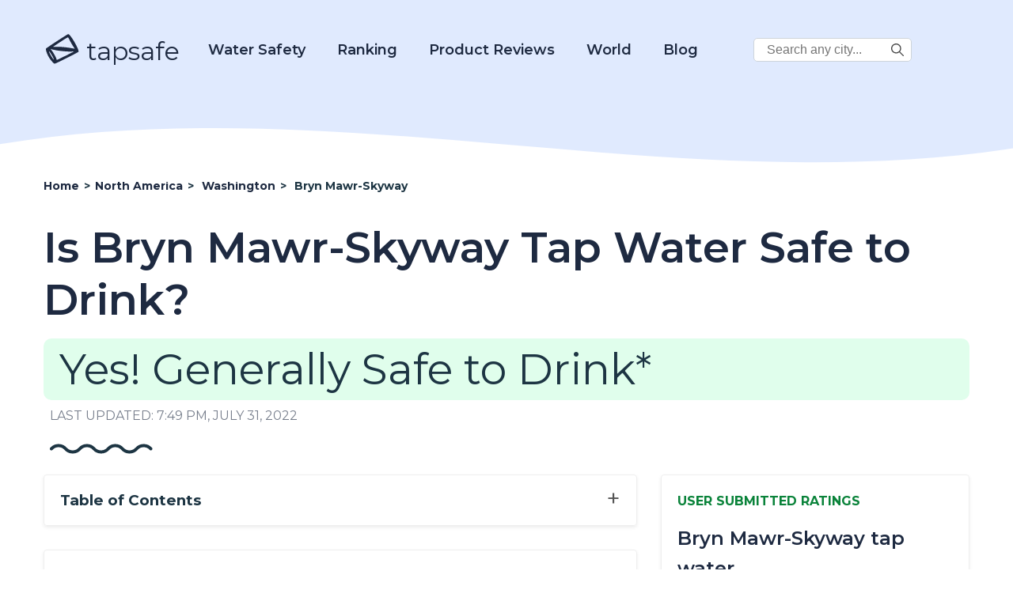

--- FILE ---
content_type: text/html; charset=UTF-8
request_url: https://www.tapsafe.org/is-bryn-mawr-skyway-washington-tap-water-safe-to-drink/
body_size: 28535
content:
<!DOCTYPE html>
<html lang="en-US" prefix="og: https://ogp.me/ns# fb: https://ogp.me/ns/fb# article: https://ogp.me/ns/article#">

<head>
    <meta charset="UTF-8">
    <meta name="viewport" content="width=device-width, initial-scale=1.0">
    <meta charset="UTF-8">
    <meta name="p:domain_verify" content="688c9e650509c804cc32bbdfaaaeccc0" />

    <title>Updated 2021 - Is Bryn Mawr-Skyway tap water safe to drink? Bryn Mawr-Skyway Water Source</title>

            <!-- Global site tag (gtag.js) - Google Analytics -->
        <script async src="https://www.googletagmanager.com/gtag/js?id=UA-185067485-1"></script>
        <script>
            window.dataLayer = window.dataLayer || [];

            function gtag() {
                dataLayer.push(arguments);
            }
            gtag('js', new Date());
            gtag('config', 'UA-185067485-1');
        </script>
        <!-- Google tag (gtag.js) -->
        <script async src="https://www.googletagmanager.com/gtag/js?id=G-2YGRM8GSGJ"></script>
        <script>
          window.dataLayer = window.dataLayer || [];
          function gtag(){dataLayer.push(arguments);}
          gtag('js', new Date());

          gtag('config', 'G-2YGRM8GSGJ');
        </script>
    
    
    <meta name='robots' content='index, follow, max-image-preview:large, max-snippet:-1, max-video-preview:-1' />

	<!-- This site is optimized with the Yoast SEO plugin v16.0.1 - https://yoast.com/wordpress/plugins/seo/ -->
	<meta name="description" content="Is tap water in Bryn Mawr-Skyway, Washington, safe to drink?" />
	<link rel="canonical" href="https://d3ikqhs2nhfbyr.cloudfront.net/is-bryn-mawr-skyway-washington-tap-water-safe-to-drink/" />
	<!-- / Yoast SEO plugin. -->


<link rel='dns-prefetch' href='//scripts.mediavine.com' />
<link rel='dns-prefetch' href='//fonts.googleapis.com' />
<link rel='dns-prefetch' href='//s.w.org' />
		<script type="text/javascript">
			window._wpemojiSettings = {"baseUrl":"https:\/\/s.w.org\/images\/core\/emoji\/13.1.0\/72x72\/","ext":".png","svgUrl":"https:\/\/s.w.org\/images\/core\/emoji\/13.1.0\/svg\/","svgExt":".svg","source":{"concatemoji":"https:\/\/www.tapsafe.org\/wp-includes\/js\/wp-emoji-release.min.js?ver=5.8"}};
			!function(e,a,t){var n,r,o,i=a.createElement("canvas"),p=i.getContext&&i.getContext("2d");function s(e,t){var a=String.fromCharCode;p.clearRect(0,0,i.width,i.height),p.fillText(a.apply(this,e),0,0);e=i.toDataURL();return p.clearRect(0,0,i.width,i.height),p.fillText(a.apply(this,t),0,0),e===i.toDataURL()}function c(e){var t=a.createElement("script");t.src=e,t.defer=t.type="text/javascript",a.getElementsByTagName("head")[0].appendChild(t)}for(o=Array("flag","emoji"),t.supports={everything:!0,everythingExceptFlag:!0},r=0;r<o.length;r++)t.supports[o[r]]=function(e){if(!p||!p.fillText)return!1;switch(p.textBaseline="top",p.font="600 32px Arial",e){case"flag":return s([127987,65039,8205,9895,65039],[127987,65039,8203,9895,65039])?!1:!s([55356,56826,55356,56819],[55356,56826,8203,55356,56819])&&!s([55356,57332,56128,56423,56128,56418,56128,56421,56128,56430,56128,56423,56128,56447],[55356,57332,8203,56128,56423,8203,56128,56418,8203,56128,56421,8203,56128,56430,8203,56128,56423,8203,56128,56447]);case"emoji":return!s([10084,65039,8205,55357,56613],[10084,65039,8203,55357,56613])}return!1}(o[r]),t.supports.everything=t.supports.everything&&t.supports[o[r]],"flag"!==o[r]&&(t.supports.everythingExceptFlag=t.supports.everythingExceptFlag&&t.supports[o[r]]);t.supports.everythingExceptFlag=t.supports.everythingExceptFlag&&!t.supports.flag,t.DOMReady=!1,t.readyCallback=function(){t.DOMReady=!0},t.supports.everything||(n=function(){t.readyCallback()},a.addEventListener?(a.addEventListener("DOMContentLoaded",n,!1),e.addEventListener("load",n,!1)):(e.attachEvent("onload",n),a.attachEvent("onreadystatechange",function(){"complete"===a.readyState&&t.readyCallback()})),(n=t.source||{}).concatemoji?c(n.concatemoji):n.wpemoji&&n.twemoji&&(c(n.twemoji),c(n.wpemoji)))}(window,document,window._wpemojiSettings);
		</script>
		<style type="text/css">
img.wp-smiley,
img.emoji {
	display: inline !important;
	border: none !important;
	box-shadow: none !important;
	height: 1em !important;
	width: 1em !important;
	margin: 0 .07em !important;
	vertical-align: -0.1em !important;
	background: none !important;
	padding: 0 !important;
}
</style>
	<link rel='stylesheet' id='wp-block-library-css'  href='https://www.tapsafe.org/wp-includes/css/dist/block-library/style.min.css?ver=5.8' type='text/css' media='all' />
<link rel='stylesheet' id='tapsafe_faq_block_style-css'  href='https://www.tapsafe.org/wp-content/themes/tapwater/blocks/tapsafe-faq-block/style.css?ver=2022.9.0' type='text/css' media='all' />
<link rel='stylesheet' id='scroll-top-css-css'  href='https://www.tapsafe.org/wp-content/plugins/scroll-top/assets/css/scroll-top.css' type='text/css' media='all' />
<link rel='stylesheet' id='main_style-css'  href='https://www.tapsafe.org/wp-content/themes/tapwater/style.css?ver=2022.9.0' type='text/css' media='all' />
<link rel='stylesheet' id='google_fonts_lato-css'  href='//fonts.googleapis.com/css2?family=Lato%3Awght%40400%3B700&#038;display=swap&#038;ver=5.8' type='text/css' media='all' />
<link rel='stylesheet' id='google_fonts_lora-css'  href='//fonts.googleapis.com/css2?family=Lora%3Awght%40400%3B700&#038;display=swap&#038;ver=5.8' type='text/css' media='all' />
<script type='text/javascript' src='https://www.tapsafe.org/wp-content/themes/tapwater/blocks/tapsafe-faq-block/script.js?ver=2022.9.0' id='tapsafe_faq_block_script-js'></script>
<script type='text/javascript' async="async" data-noptimize="1" data-cfasync="false" src='https://scripts.mediavine.com/tags/tap-safe.js?ver=5.8' id='mv-script-wrapper-js'></script>
<script type='text/javascript' src='https://www.tapsafe.org/wp-includes/js/jquery/jquery.min.js?ver=3.6.0' id='jquery-core-js'></script>
<script type='text/javascript' src='https://www.tapsafe.org/wp-includes/js/jquery/jquery-migrate.min.js?ver=3.3.2' id='jquery-migrate-js'></script>
<link rel="https://api.w.org/" href="https://www.tapsafe.org/wp-json/" /><link rel="alternate" type="application/json" href="https://www.tapsafe.org/wp-json/wp/v2/posts/50907" /><link rel="EditURI" type="application/rsd+xml" title="RSD" href="https://www.tapsafe.org/xmlrpc.php?rsd" />
<link rel="wlwmanifest" type="application/wlwmanifest+xml" href="https://www.tapsafe.org/wp-includes/wlwmanifest.xml" /> 
<meta name="generator" content="WordPress 5.8" />
<link rel="alternate" type="application/json+oembed" href="https://www.tapsafe.org/wp-json/oembed/1.0/embed?url=https%3A%2F%2Fwww.tapsafe.org%2Fis-bryn-mawr-skyway-washington-tap-water-safe-to-drink%2F" />
<link rel="alternate" type="text/xml+oembed" href="https://www.tapsafe.org/wp-json/oembed/1.0/embed?url=https%3A%2F%2Fwww.tapsafe.org%2Fis-bryn-mawr-skyway-washington-tap-water-safe-to-drink%2F&#038;format=xml" />
<!-- Scroll Top -->
<style id="scrolltop-custom-style">
		#scrollUp {border-radius:50%;-webkit-border-radius:50%;-moz-border-radius:50%;font-size:25px;opacity:0.7;filter:alpha(opacity=70);bottom:20px;right:20px;color:#000000;background:#0088ff;}
		#scrollUp:hover{opacity:1;filter:alpha(opacity=100);}
		
		</style>
<!-- End Scroll Top - https://wordpress.org/plugins/scroll-top/ -->


<!-- social and search optimization by WPSSO Core v8.25.0 - https://wpsso.com/ -->
<!-- wpsso meta tags begin -->
<meta name="wpsso:mark:begin" content="wpsso meta tags begin"/>
<!-- generator:1 --><meta name="generator" content="WPSSO Core 8.25.0/S"/>
<!-- generator:2 --><meta name="generator" content="WPSSO JSON 4.14.1/S"/>
<link rel="shortlink" href="https://www.tapsafe.org/?p=50907"/>
<meta property="fb:app_id" content="966242223397117"/>
<meta property="og:type" content="article"/>
<meta property="og:url" content="https://www.tapsafe.org/is-bryn-mawr-skyway-washington-tap-water-safe-to-drink/"/>
<meta property="og:locale" content="en_US"/>
<meta property="og:site_name" content="Tap Safe"/>
<meta property="og:title" content="Is Bryn Mawr-Skyway Tap Water Safe to Drink?"/>
<meta property="og:description" content="No Description."/>
<meta property="og:updated_time" content="2022-07-31T19:49:58+00:00"/>
<meta property="article:published_time" content="2021-12-30T22:41:44+00:00"/>
<meta property="article:modified_time" content="2022-07-31T19:49:58+00:00"/>
<meta name="twitter:domain" content="www.tapsafe.org"/>
<meta name="twitter:title" content="Is Bryn Mawr-Skyway Tap Water Safe to Drink?"/>
<meta name="twitter:description" content="No Description."/>
<meta name="twitter:card" content="summary"/>
<script type="application/ld+json">{
    "@context": "https://schema.org",
    "@graph": [
        {
            "@id": "/is-bryn-mawr-skyway-washington-tap-water-safe-to-drink/#sso/blog.posting",
            "@context": "https://schema.org",
            "@type": "BlogPosting",
            "mainEntityOfPage": "https://www.tapsafe.org/is-bryn-mawr-skyway-washington-tap-water-safe-to-drink/",
            "url": "https://www.tapsafe.org/is-bryn-mawr-skyway-washington-tap-water-safe-to-drink/",
            "sameAs": [
                "https://www.tapsafe.org/?p=50907"
            ],
            "name": "Is Bryn Mawr-Skyway Tap Water Safe to Drink?",
            "description": "No Description.",
            "publisher": [
                {
                    "@id": "#sso/organization/site/org_banner_url"
                }
            ],
            "headline": "Is Bryn Mawr-Skyway Tap Water Safe to Drink?",
            "copyrightYear": "2021",
            "inLanguage": "en_US",
            "dateCreated": "2021-12-30T22:41:44+00:00",
            "datePublished": "2021-12-30T22:41:44+00:00",
            "dateModified": "2022-07-31T19:49:58+00:00"
        },
        {
            "@id": "#sso/organization/site/org_banner_url",
            "@context": "https://schema.org",
            "@type": "Organization",
            "url": "https://www.tapsafe.org",
            "name": "Tap Safe",
            "description": "Tap Safe provides the most up to date and straight forward answers to your questions about the safety of drinking tap water in the most popular travel destinations.",
            "image": [
                {
                    "@context": "https://schema.org",
                    "@type": "ImageObject",
                    "url": "https://www.tapsafe.org/wp-content/uploads/2019/09/cropped-faucet.png",
                    "width": 248,
                    "height": 248
                }
            ]
        }
    ]
}</script>
<meta name="wpsso:mark:end" content="wpsso meta tags end"/>
<!-- wpsso meta tags end -->
<!-- added on 2026-01-20T11:52:14+00:00 in 0.004596 secs from https://www.tapsafe.org -->

<link rel="icon" href="https://www.tapsafe.org/wp-content/uploads/2020/10/favicon.ico" sizes="32x32" />
<link rel="icon" href="https://www.tapsafe.org/wp-content/uploads/2020/10/favicon.ico" sizes="192x192" />
<link rel="apple-touch-icon" href="https://www.tapsafe.org/wp-content/uploads/2020/10/favicon.ico" />
<meta name="msapplication-TileImage" content="https://www.tapsafe.org/wp-content/uploads/2020/10/favicon.ico" />
		<style type="text/css" id="wp-custom-css">
			/* MV CSS Adjustment */
@media only screen and (max-width: 425px) {
      .entry-content a {
        word-break:break-word;
      }
}  
@media only screen and (max-width: 359px) {
      .layout-row {
          margin-left: unset;
          margin-right: unset;
      }  
      main > .container {
          padding-left: 10px;
          padding-right: 10px;
      }
      .entry-content > .container {
          padding-left: 0px;
          padding-right: 0px;
      }
      .single-post .location-left-col {
          padding-left: 0px !important;
          padding-right: 0px !important;
      }
      .article-subsection {
          padding-left: 9px !important;
          padding-right: 9px !important;
      }

      .location-right-col .article-subsection.open {
          padding-right: 15px !important;
      }
      .schema-faq-answer table {
          margin-left: -15px !important;
      }
      .location-right-col {
          min-width: unset !important;
      }
      ol .mv-ad-box {
          margin-left: -20px !important;
      }
      li  {
          word-wrap:break-word;
      }
}		</style>
		
<script type='text/javascript'>
/* wp247-body-classes Scroll options */
var wp247_body_classes_scroll_options = { general_options : { scroll : '', scroll_top : '', not_scroll : '', not_scroll_top : '', prev_offset : 0 }, pixel_options : { active : 'on', increment : 5, start : 10, limit : 0, type : 'abs', suffix : 'px', do_top : 'on', do_mid : '', do_n : 'on', do_max : '', prev_offset : 0, prev_class : '' }, view_options : { active : 'on', increment : 5, start : 5,  limit : 0, type : 'pct', suffix : 'vh', do_top : '', do_mid : '', do_n : 'on', do_max : '', prev_offset : 0, prev_class : '' }, doc_options : { active : '', increment : 5, start : 0,  limit : 0, type : 'pct', suffix : 'dh', do_top : '', do_mid : '', do_n : '', do_max : '', prev_offset : 0, prev_class : '' }};
</script>
<script type='text/javascript' src='https://www.tapsafe.org/wp-content/plugins/wp247-body-classes/js/wp247-body-classes-scroll-manager.js'></script>

    <link href='//fonts.googleapis.com/css?family=Montserrat:thin,extra-light,light,100,200,300,400,500,600,700,800' rel='stylesheet' type='text/css'>

    <script>
        window.BASE_API_URL = '/wp-content/themes/tapwater/api/';
    </script>
</head>
<body class="post-template-default single single-post postid-50907 single-format-standard" id="bd">
    <div class="wrapper not-fp">

        <div class="mastheader-wrapper">
            <header>
    <div class="header-main">
        <div class="container">
            <a class="brand-name" href="/">
                
        <span class='svg-inherit-color svg svg-scale' style='position: relative; font-size: 46px; right: 0; top: 10px; color: inherit; width: auto;'><?xml version="1.0" standalone="no"?>
<!DOCTYPE svg PUBLIC "-//W3C//DTD SVG 20010904//EN"
 "http://www.w3.org/TR/2001/REC-SVG-20010904/DTD/svg10.dtd">
<svg version="1.0" xmlns="http://www.w3.org/2000/svg" viewBox="0 0 112.000000 103.000000"
 preserveAspectRatio="xMidYMid meet">

<g transform="translate(0.000000,103.000000) scale(0.100000,-0.100000)"
fill="currentColor" stroke="none">
<path d="M415 784 c-181 -119 -333 -222 -338 -228 -18 -27 23 -155 85 -263 46
-81 139 -190 172 -203 16 -6 104 34 379 172 197 98 360 185 363 193 27 68
-252 546 -317 545 -8 0 -162 -98 -344 -216z m395 17 c23 -46 66 -122 96 -169
l55 -85 -33 7 c-172 36 -411 60 -550 54 -47 -1 -84 -1 -81 2 2 3 104 71 226
151 171 113 225 144 234 135 7 -6 31 -49 53 -95z m-423 -300 c139 -25 385 -45
474 -39 38 3 69 4 69 2 0 -9 -512 -264 -520 -259 -5 3 -10 12 -10 20 0 25 -92
197 -140 260 l-48 63 33 -14 c18 -7 82 -22 142 -33z m-163 -100 c49 -73 101
-179 93 -187 -12 -13 -147 212 -147 246 0 19 9 10 54 -59z"/>
</g>
</svg>
</span>
                    tapsafe
            </a>

            <div class="menu hidden" id="menu">
                <div class="mobile-search">
                    
<form role="search" method="get" class="search-form" action="https://www.tapsafe.org/">
    <label>
        <span class="screen-reader-text v-hidden">Search City:</span>
        <input type="search" class="search-field" placeholder="Search any city in the world..." value="" name="s" title="Search City:" />
    </label>

    <button type="submit" class="search-submit">
        
        <span class='svg-inherit-color svg svg-scale' style='position: relative; font-size: 1em; right: 0; top: 0; color: inherit; width: auto;'><?xml version="1.0" encoding="iso-8859-1"?>
<!-- Generator: Adobe Illustrator 19.0.0, SVG Export Plug-In . SVG Version: 6.00 Build 0)  -->
<svg version="1.1" id="Capa_1" xmlns="http://www.w3.org/2000/svg" xmlns:xlink="http://www.w3.org/1999/xlink" x="0px" y="0px"
	 viewBox="0 0 487.95 487.95" xml:space="preserve">
<g>
	<g>
		<path d="M481.8,453l-140-140.1c27.6-33.1,44.2-75.4,44.2-121.6C386,85.9,299.5,0.2,193.1,0.2S0,86,0,191.4s86.5,191.1,192.9,191.1
			c45.2,0,86.8-15.5,119.8-41.4l140.5,140.5c8.2,8.2,20.4,8.2,28.6,0C490,473.4,490,461.2,481.8,453z M41,191.4
			c0-82.8,68.2-150.1,151.9-150.1s151.9,67.3,151.9,150.1s-68.2,150.1-151.9,150.1S41,274.1,41,191.4z"/>
	</g>
</g>
<g>
</g>
<g>
</g>
<g>
</g>
<g>
</g>
<g>
</g>
<g>
</g>
<g>
</g>
<g>
</g>
<g>
</g>
<g>
</g>
<g>
</g>
<g>
</g>
<g>
</g>
<g>
</g>
<g>
</g>
</svg>
</span>
        </button>
</form>                </div>

                <nav class="main-nav">
                    <div class="dropdown-water">
                        <a href="https://www.tapsafe.org/category?category=21">Water Safety</a>
                        <div class="dropdown-water-content">
                            <a href="https://www.tapsafe.org/blog-post/tap-water/"><span>Tap Water</span></a>
                            <a href="https://www.tapsafe.org/best-water-to-drink/"><span>Best Water to Drink</span></a>
                            <a href="https://www.tapsafe.org/safe-drinking-water-act/"><span>Safe Drinking Water Act</span></a>
                        </div>
                    </div>
                    <div class="dropdown-water">
                        <a href="#">Ranking</a>
                        <div class="dropdown-water-content">
                            <a href="https://www.tapsafe.org/best-water-quality-us-cities/"><span>U.S. Cities</span></a>
                            <a href="https://www.tapsafe.org/best-ranked-global-water/"><span>Global Cities</span></a>
                        </div>
                    </div>
                    <div class="dropdown-water">
                        <a href="https://www.tapsafe.org/reviews">Product Reviews</a>
                        <div class="dropdown-water-content">
                                                                                        <a href="https://www.tapsafe.org/reviews/rinnai-ru199in-tankless-hot-water-heater-review"><span>Rinnai RU199iN Tankless Hot Water Heater Review</span></a>
                                                            <a href="https://www.tapsafe.org/reviews/eccotemp-i12-lp-tankless-water-heater-review"><span>Eccotemp i12-LP Tankless Water Heater Review</span></a>
                                                            <a href="https://www.tapsafe.org/reviews/rheem-rtgh-95dvln-9-5-gpm-tankless-hot-water-heater-review"><span>Rheem RTGH-95DVLN 9.5 GPM Tankless Hot Water Heater Review</span></a>
                                                            <a href="https://www.tapsafe.org/reviews/rinnai-v75in-indoor-tankless-hot-water-heater-review"><span>Rinnai V75IN Indoor Tankless Hot Water Heater Review</span></a>
                                                    </div>
                    </div>

                    <div class="dropdown-world">
                        <a href="#">World</a>
                        <div class="dropdown-world-content">
                            <a href="https://www.tapsafe.org/africa/"><span>Africa</span></a>
                            <a href="https://www.tapsafe.org/asia/"><span>Asia</span></a>
                            <a href="https://www.tapsafe.org/europe/"><span>Europe</span></a>
                            <a href="https://www.tapsafe.org/north-america/"><span>North America</span></a>
                            <a href="https://www.tapsafe.org/australia/"><span>Oceania</span></a>
                            <a href="https://www.tapsafe.org/south-america/"><span>South America</span></a>
                            <!--<a href="#" class="menu-dropdown-all">See All</a>-->
                        </div>
                    </div>

                    <div class="dropdown-water">
                        <a href="https://www.tapsafe.org/blog/">Blog</a>
                        <div class="dropdown-water-content">
                                                                                        <a href="https://www.tapsafe.org/blog-post/the-5-most-environmentally-friendly-bottled-waters"><span>The 5 Most Environmentally Friendly Bottled Waters</span></a>
                                                            <a href="https://www.tapsafe.org/blog-post/facts-about-bottled-water"><span>Facts About Bottled Water</span></a>
                                                            <a href="https://www.tapsafe.org/blog-post/evian-water"><span>Evian Water</span></a>
                                                            <a href="https://www.tapsafe.org/blog-post/la-croix-water"><span>La Croix Water</span></a>
                                                    </div>
                    </div>

                    <div class="desktop-corner-search">
                        
<form role="search" method="get" class="search-form" action="https://www.tapsafe.org/">
    <label>
        <span class="screen-reader-text v-hidden">Search City:</span>
        <input type="search" class="search-field" placeholder="Search any city..." value="" name="s" title="Search City:" />
    </label>

    <button type="submit" class="search-submit">
        
        <span class='svg-inherit-color svg svg-scale' style='position: relative; font-size: 1em; right: 0; top: 0; color: inherit; width: auto;'><?xml version="1.0" encoding="iso-8859-1"?>
<!-- Generator: Adobe Illustrator 19.0.0, SVG Export Plug-In . SVG Version: 6.00 Build 0)  -->
<svg version="1.1" id="Capa_1" xmlns="http://www.w3.org/2000/svg" xmlns:xlink="http://www.w3.org/1999/xlink" x="0px" y="0px"
	 viewBox="0 0 487.95 487.95" xml:space="preserve">
<g>
	<g>
		<path d="M481.8,453l-140-140.1c27.6-33.1,44.2-75.4,44.2-121.6C386,85.9,299.5,0.2,193.1,0.2S0,86,0,191.4s86.5,191.1,192.9,191.1
			c45.2,0,86.8-15.5,119.8-41.4l140.5,140.5c8.2,8.2,20.4,8.2,28.6,0C490,473.4,490,461.2,481.8,453z M41,191.4
			c0-82.8,68.2-150.1,151.9-150.1s151.9,67.3,151.9,150.1s-68.2,150.1-151.9,150.1S41,274.1,41,191.4z"/>
	</g>
</g>
<g>
</g>
<g>
</g>
<g>
</g>
<g>
</g>
<g>
</g>
<g>
</g>
<g>
</g>
<g>
</g>
<g>
</g>
<g>
</g>
<g>
</g>
<g>
</g>
<g>
</g>
<g>
</g>
<g>
</g>
</svg>
</span>
        </button>
</form>                    </div>

                </nav>
            </div>

            <span id="toggle-mobile-menu" onclick="javascript:toggleMenu()">
                
        <span class='svg-inherit-color svg svg-scale' style='position: relative; font-size: 24px; right: 0; top: 0; color: inherit; width: auto;'><?xml version="1.0" encoding="iso-8859-1"?>
<!DOCTYPE svg PUBLIC "-//W3C//DTD SVG 1.1//EN" "http://www.w3.org/Graphics/SVG/1.1/DTD/svg11.dtd">
<svg version="1.1" id="Capa_1" xmlns="http://www.w3.org/2000/svg" xmlns:xlink="http://www.w3.org/1999/xlink" x="0px" y="0px" viewBox="0 0 92.833 92.833" 
	 xml:space="preserve">
<g>
	<g>
		<path d="M89.834,1.75H3c-1.654,0-3,1.346-3,3v13.334c0,1.654,1.346,3,3,3h86.833c1.653,0,3-1.346,3-3V4.75
			C92.834,3.096,91.488,1.75,89.834,1.75z"/>
		<path d="M89.834,36.75H3c-1.654,0-3,1.346-3,3v13.334c0,1.654,1.346,3,3,3h86.833c1.653,0,3-1.346,3-3V39.75
			C92.834,38.096,91.488,36.75,89.834,36.75z"/>
		<path d="M89.834,71.75H3c-1.654,0-3,1.346-3,3v13.334c0,1.654,1.346,3,3,3h86.833c1.653,0,3-1.346,3-3V74.75
			C92.834,73.095,91.488,71.75,89.834,71.75z"/>
	</g>
</g>
<g>
</g>
<g>
</g>
<g>
</g>
<g>
</g>
<g>
</g>
<g>
</g>
<g>
</g>
<g>
</g>
<g>
</g>
<g>
</g>
<g>
</g>
<g>
</g>
<g>
</g>
<g>
</g>
<g>
</g>
</svg>
</span>
                </span>
        </div>
    </div>
</header>
            <div class="py-3">
                
        <div ad_banner align='center' class='' style='padding: 10px 0;'>
            
        </div>
                </div>
        </div>

            <!-- START WAVE -->
    <div wavy-wave style="background-color: #fff">
        <div style="position:relative; top: -76px;">
            <div style="color: #fff; height: 0px; background-color: transparent;">
                <svg width="100%" height="100" viewBox="0 0 2500 100" preserveAspectRatio="none" xmlns="http://www.w3.org/2000/svg" stroke="null">
                    <g stroke="null" id="Layer_1">
                        <title stroke="null">Layer 1</title>
                        <path id="svg_1" d="m-14.63397,53.57493c854.00013,-74.87328 1708.00009,74.87328 2562.00005,0l0,134.77189c-853.99996,74.87329 -1707.99992,-74.87327 -2562.00005,0l0,-134.77189z" stroke-width="0" stroke="#000" fill="currentColor" />
                    </g>
                </svg>
            </div>
        </div></div>
<!-- END WAVE -->
        <main>
<div>
    <article id="post-50907" class="">
        <div class="article-top container">
            <ul class="breadcrumbs" itemscope itemtype="https://schema.org/BreadcrumbList">
                <li itemscope
                    itemprop='itemListElement' 
                    itemtype='https://schema.org/ListItem'
                    class=''>
                    
                    
                    <a itemscope itemtype='https://schema.org/WebPage' itemprop='item' itemid='https://www.tapsafe.org' href='https://www.tapsafe.org'>
                        <span itemprop='name'>Home</span>
                    </a>
                
                    <meta itemprop='position' content='1' />
                </li>
            
                <li itemscope
                    itemprop='itemListElement' 
                    itemtype='https://schema.org/ListItem'
                    class='d-none d-lg-flex'>
                    <span class='sep'> &gt; </span>
                    
                    <a itemscope itemtype='https://schema.org/WebPage' itemprop='item' itemid='https://www.tapsafe.org/north-america' href='https://www.tapsafe.org/north-america'>
                        <span itemprop='name'>North America</span>
                    </a>
                
                    <meta itemprop='position' content='2' />
                </li>
            
                <li itemscope
                    itemprop='itemListElement' 
                    itemtype='https://schema.org/ListItem'
                    class=''>
                    <span class='sep'> &gt; </span>
                    
                    <a itemscope itemtype='https://schema.org/WebPage' itemprop='item' itemid='https://www.tapsafe.org/tap-water-safety-in-washington' href='https://www.tapsafe.org/tap-water-safety-in-washington'>
                        <span itemprop='name'>Washington</span>
                    </a>
                
                    <meta itemprop='position' content='3' />
                </li>
            
                <li itemscope
                    itemprop='itemListElement' 
                    itemtype='https://schema.org/ListItem'
                    class=''>
                    <span class='sep'> &gt; </span>
                    <span itemprop='name'>Bryn Mawr-Skyway</span>
                    <meta itemprop='position' content='4' />
                </li>
            </ul>            <header class="entry-header">
                <h1 class="section-title">Is Bryn Mawr-Skyway Tap Water Safe to Drink?</h1>
                <div>
                    <style>

</style>


        <p class="safe-badge drinkable-badge">
           Yes! Generally Safe to Drink*
        </p>
                    </div>
            </header><!-- .entry-header -->
            <div class="last-modified-at">
                LAST UPDATED: 7:49 pm, July 31, 2022            </div>

            <div class="ms-2 mt-4">
                
        <span class='svg-inherit-color svg' style='position: relative; font-size: 1em; right: 0; top: 0; color: inherit; width: 130px;'><svg viewBox="0 0 130 13" xmlns="http://www.w3.org/2000/svg">

<g fill="none">
<path d="M127.532 6.5V6.5C122.744 1.16181 114.382 1.16181 109.594 6.5V6.5C104.807 11.8382 96.4444 11.8382 91.6567 6.5V6.5C86.8691 1.16181 78.5069 1.16181 73.7192 6.5V6.5C68.9316 11.8382 60.5694 11.8382 55.7817 6.5V6.5C50.9941 1.16181 42.6319 1.16181 37.8442 6.5V6.5C33.0566 11.8382 24.6944 11.8382 19.9067 6.5V6.5C15.1191 1.16181 6.75692 1.16181 1.96924 6.5V6.5" stroke="currentColor" stroke-width="4" stroke-linecap="round"/>
</g>

</svg>
</span>
                </div>
        </div>

        <div class="entry-content">

            <div class="container">
                <div class="layout-row">

                    <div class="location-left-col">
                        <div class="toc">
                            <span class="collapse-section-btn" style="display: none;">&minus;</span>
                            <span class="expand-section-btn">&plus;</span>
                            <h3>Table of Contents</h3>
                            <!-- #TOC_LINKS# -->
                        </div>

                                                    <div class="shadow-box article-subsection auto-generated-content">
                                <h2 class="dynamic-extracted-title"></h2>
                                <div class="expand-button"></div>
                                <div class="subsection-body">
                                    <!-- BEGIN Can You Drink Tap Water in CITYNAME? Section -->
<h2>Can You Drink Tap Water in Bryn Mawr-Skyway?</h2>

<p>
   
    Yes, Bryn Mawr-Skyway's tap water is generally considered safe to drink as Bryn Mawr-Skyway has no active health based violations of the Safe Drinking Water Act (SDWA) that we are aware of.
  

  Other factors such as lead piping in a home, or low levels of pollutants on immunocompromised individuals, should also be considered, however.

  
  To find more recent info we might have, you can check out our <a href="/blog-post/boil-water-alerts/">boil water notice page</a> or the city's water provider website.
  
</p>


<p>
  According the <a href="https://echo.epa.gov/detailed-facility-report?fid=WA5338800&amp;sys=SDWIS">EPA’s ECHO database</a>, 
  from April 30, 2019 to June 30, 2022,
  Bryn Mawr-Skyway's water utility, Skyway Water &amp; Sewer, had 

   

  

   

  
    <b>0</b> violations
  


  of the Safe Drinking Water Act.

  For more details on the violations, <a href="#ten-year-history-text">please see our violation history section below</a>.

  
    The last violation for Bryn Mawr-Skyway was resolved on March 31, 2018.
   

   

  This assessment is based on the Skyway Water &amp; Sewer water system, other water systems in the city may have different results.
</p>


<p>
  While tap water that meets the EPA health guidelines generally won’t make you sick to your stomach, it can still contain regulated and unregulated contaminants present in trace amounts that could potentially cause health issues over the long-run. These trace contaminants may also impact immunocompromised and vulnerable individuals.
</p>

<p>
  The EPA
  is <a href="https://www.epa.gov/sdwa/drinking-water-regulations-under-development-or-review">reviewing</a> if it’s current regulations around pollutant levels in
  tap water are strict enough, and the health dangers posed by unregulated
  pollutants, like <a href="#pfas">PFAS</a>.
</p>
<!-- END Can You Drink Tap Water in CITYNAME? Section -->


<!-- BEGIN Water Quality Report for CITYNAME Tap Water Section -->
 
<!-- END Water Quality Report for CITYNAME Tap Water Section -->



<!-- BEGIN CITYNAME Tap Water Safe Drinking Water Act Violation History- Prior 10 Years -->
<h2>Bryn Mawr-Skyway Tap Water Safe Drinking Water Act Violation History - Prior 10 Years</h2><span id="ten-year-history-text"></span>

<p>
  Below is a ten year history of violations for the water system named Skyway Water &amp; Sewer for Bryn Mawr-Skyway in Washington. For more details please see the <a href="#what-do-these-violations-mean">"What do these Violations Mean?"</a> section below.
</p>


  <p>
    
      From Jan. 1, 2018 to March 31, 2018,
    

    Bryn Mawr-Skyway had <b>2 </b>

     
      non-health based
    

    Safe Drinking Water Act violations 
    with the violation category being <i>Monitoring and Reporting</i>, 
    more specifically, the violation code was <i>Monitoring and Reporting (DBP)</i> which falls into 
    the <i>Disinfectants and Disinfection Byproducts Rule</i> rule code group, 
    and the <i>Stage 2 Disinfectants and Disinfection Byproducts Rule</i> rule code family 
    for the following contaminant codes: <i>TTHM, Total Haloacetic Acids (HAA5)</i>.
  </p>
 
<!-- END CITYNAME Tap Water Safe Drinking Water Act Violation History - Prior 10 Years -->




<!-- BEGIN How much Lead is in CITYNAME Water? -->

  <h2>Is there Lead in Bryn Mawr-Skyway Water?</h2>

  <p>
    Based on the EPA’s ECHO Database, 90% of the samples taken from the Bryn Mawr-Skyway water system, Skyway Water &amp; Sewer, between sample start date and sample end date, were at or below, 0.001 mg/L of lead in Bryn Mawr-Skyway water. This is 6.7% of the 0.015 mg/L action level. This means 10% of the samples taken from Bryn Mawr-Skyway contained more lead.
  </p>

  <p>
    While Bryn Mawr-Skyway water testing may have found 0.001 mg/L of lead in its water, that does not mean your water source has the same amount. The amount of lead in water in a city can vary greatly from neighborhood to neighborhood, or even building to building. Many buildings, particularly older ones, have lead pipes or service lines which can be a source of contamination. To find out if your home has lead, we recommend getting you water tested.
  </p>

  <p>
    No amount of lead in water is healthy, only less dangerous. As lead accumulates in our bodies over time, even exposure to relatively small amounts can have negative health effects. For more information, please check out our <a href="https://www.tapsafe.org/lead-in-drinking-water-faq/">Lead FAQ page</a>.
  </p>

 
<!-- END How much Lead is in CITYNAME Water? -->


<!-- BEGIN Are there PFAS in CITYNAME Tap Water? -->
<h2>Are there PFAS in Bryn Mawr-Skyway Tap Water?</h2><span id="pfas"></span>

<p>
  Currently, testing tap water for PFAS isn’t mandated on a national level. We do have a <a href="https://media.defense.gov/2020/Mar/17/2002265607/-1/-1/1/SPREADSHEET_OF_INSTALLATIONS_WHERE_DOD_PERFORMING_ASSESSMENT_OF_PFAS_USE_OR_POTENTIAL_RELEASE.PDF">list of military bases</a> where there have been suspected or confirmed leaks. 
  
   
    There appears to be no military bases near Bryn Mawr-Skyway with suspected leaks.
   
</p>

<p>
  With many potential sources of PFAS in tap water across the US, the best information we currently have about which cities have PFAS in their water is this <a href="https://www.ewg.org/interactive-maps/pfas_contamination/">ewg</a> map, which you can check to see if Bryn Mawr-Skyway has been evaluated for yet. 
</p>

<p>
  Our stance is better safe than sorry, and that it makes sense to try to purify the tap water just in case.
</p>
<!-- END Are there PFAS in CITYNAME Tap Water? -->



<!-- BEGIN 10-Year Violation Table -->

  <h2>Bryn Mawr-Skyway SDWA Violation History Table - Prior 10 Years</h2>
  <div class="table-wrapper">
  <table>
    <tr>
      <th>Compliance Period</th>
      <th>Status</th>
      <th>Health-Based?</th>
      <th>Category Code</th>
      <th>Code</th>
      <th>Rule Code</th>
      <th>Contaminant Code</th>
      <th class="rule-group-code-cell">Rule Group Code</th>
      <th class="rule-family-code-cell">Rule Family Code</th>
    </tr>
    
    <tr>
      <td>
        01/01/2018 - 
        03/31/2018
      </td>
      <td>Resolved</td>
      <td>No</td>
      <td>
        Monitoring and Reporting 
        <span class="code">(MR)</span>
      </td>
      <td>
        Monitoring and Reporting (DBP) 
        <span class="code">(27)</span>
      </td>
      <td>
        Stage 2 Disinfectants and Disinfection Byproducts Rule 
        <span class="code">(220)</span>
      </td>
      <td>
        TTHM 
        <span class="code">(2950)</span>
      </td>
      <td class="rule-group-code-cell">
        Disinfectants and Disinfection Byproducts Rule 
        <span class="code">(200)</span>
      </td>
      <td class="rule-family-code-cell">
        Stage 2 Disinfectants and Disinfection Byproducts Rule 
        <span class="code">(220)</span>
      </td>
    </tr>
    
    <tr>
      <td>
        01/01/2018 - 
        03/31/2018
      </td>
      <td>Resolved</td>
      <td>No</td>
      <td>
        Monitoring and Reporting 
        <span class="code">(MR)</span>
      </td>
      <td>
        Monitoring and Reporting (DBP) 
        <span class="code">(27)</span>
      </td>
      <td>
        Stage 2 Disinfectants and Disinfection Byproducts Rule 
        <span class="code">(220)</span>
      </td>
      <td>
        Total Haloacetic Acids (HAA5) 
        <span class="code">(2456)</span>
      </td>
      <td class="rule-group-code-cell">
        Disinfectants and Disinfection Byproducts Rule 
        <span class="code">(200)</span>
      </td>
      <td class="rule-family-code-cell">
        Stage 2 Disinfectants and Disinfection Byproducts Rule 
        <span class="code">(220)</span>
      </td>
    </tr>
    
  </table>  
</div>

  

 
<!-- END 10-Year Violation Table -->


<!-- BEGIN What do these Violations Mean? -->
<h2>What do these Violations Mean?</h2>
<span id="what-do-these-violations-mean"></span>

<p>
  Safe Drinking Water Act Violations categories split into two groups, health based, and non-health based. Generally, health based violations are more serious, though non-health based violations can also be cause for concern. 
</p>

<h3>
  Health Based Violations
</h3>

<ol>
  <li>
    <b>Maximum contaminant levels (MCLs)</b> - maximum allowed contaminant level was exceeded.
  </li>
  <li>
    <b>Maximum residual disinfectant levels (MRDLs)</b> - maximum allowed disinfectant level was exceeded.

  </li>
  <li>
    <b>Other violations (Other)</b> - the exact required process to reduce the amounts of contaminants in drinking water was not followed.
  </li>
</ol>

<h3>
  Non-Health Based Violations
</h3>

<ol>
  <li>
    <b>Monitoring and reporting violations (MR, MON)</b> - failure to conduct the required regular monitoring of drinking water quality, and/or to submit monitoring results on time.
  </li>
  <li>
    <b>Public notice violations (Other)</b> - failure to immediately alert consumers if there is a serious problem with their drinking water that may pose a risk to public health.
  </li>
  <li>
    <b>Other violations (Other)</b> - miscellaneous violations, such as failure to issue annual consumer confidence reports or maintain required records.
  </li>
</ol>

<h3>SDWA Table Key</h3>

<table>
  <tr>
    <th>Field</th>
    <th>Description</th>
  </tr>
  <tr>
    <td>Compliance Period</td>
    <td>Dates of the compliance period.</td>
  </tr>
  <tr>
    <td>Status</td>
    <td>
      Current status of the violation.
      <ul class="table-cell-details">
        <li>
          Resolved - The violation has at least one resolving enforcement action. In SDWIS, this indicates that either the system has returned to compliance from the violation, the rule that was violated was no longer applicable, or no further action was needed.
        </li>
        <li>
          Archived - The violation is not Resolved, but is more than five years past its compliance period end date. In keeping with the Enforcement Response Policy, the violation no longer contributes to the public water system's overall compliance status. Unresolved violations are also marked as Archived when a system ceases operations (becomes inactive).
        </li>
        <li>
          Addressed - The violation is not Resolved or Archived, and is addressed by one or more formal enforcement actions.
        </li>
        <li>
          Unaddressed - The violation is not Resolved or Archived, and has not been addressed by formal enforcement.
        </li>
      </ul>
      <span class="show-cell-details">show details</span>
    </td>
  </tr>
  <tr>
    <td>Health-Based?</td>
    <td>Whether the violation is health based.</td>
  </tr>
  <tr>
    <td>Category Code</td>
    <td>
      <div>
        The category of violation that is reported.

        <ul class="table-cell-details">
          <li>
            TT - Treatment Technique Violation
          </li>
          <li>
            MRDL - Maximum Residual Disinfectant Level
          </li>
          <li>
            Other - Other Violation
          </li>
          <li>
            MCL - Maximum Contaminant Level Violation
          </li>
          <li>
            MR - Monitoring and Reporting
          </li>
          <li>
            MON - Monitoring Violation
          </li>
          <li>
            RPT - Reporting Violation
          </li>
        </ul>
        <span class="show-cell-details">show details</span>
      </div>
    </td>
  </tr>
  <tr>
    <td>Code</td>
    <td>A full description of violation codes can be accessed in the SDWA_REF_CODE_VALUES (CSV) table.</td>
  </tr>
  <tr>
    <td>Contaminant Code</td>
    <td>A code value that represents a contaminant for which a public water system has incurred a violation of a primary drinking water regulation.</td>
  </tr>
  <tr>
    <td>Rule Code</td>
    <td>
      Code for a National Drinking Water rule.

      <ul class="table-cell-details">
        <li>
          110 - Total Coliform Rule
        </li>
        <li>
          121 - Surface Water Treatment Rule
        </li>
        <li>
          122 - Long Term 1 Enhanced Surface Water Treatment Rule
        </li>
        <li>
          123 - Long Term 2 Enhanced Surface Water Treatment Rule
        </li>
        <li>
          130 - Filter Backwash Rule
        </li>
        <li>
          140 - Ground Water Rule
        </li>
        <li>
          210 - Stage 1 Disinfectants and Disinfection Byproducts Rule
        </li>
        <li>
          220 - Stage 2 Disinfectants and Disinfection Byproducts Rule
        </li>
        <li>
          230 - Total Trihalomethanes
        </li>
        <li>
          310 - Volatile Organic Chemicals
        </li>
        <li>
          331 - Nitrates
        </li>
        <li>
          332 - Arsenic
        </li>
        <li>
          333 - Inorganic Chemicals
        </li>
        <li>
          320 - Synthetic Organic Chemicals
        </li>
        <li>
          340 - Radionuclides
        </li>
        <li>
          350 - Lead and Copper Rule
        </li>
        <li>
          410 - Public Notice Rule
        </li>
        <li>
          420 - Consumer Confidence Rule
        </li>
        <li>
          430 - Miscellaneous
        </li>
        <li>
          500 - Not Regulated
        </li>
        <li>
          111 - Revised Total Coliform Rule
        </li>
      </ul>
      <span class="show-cell-details">show details</span>
    </td>
  </tr>
  <tr>
    <td>Rule Group Code</td>
    <td>
      Code that uniquely identifies a rule group.
      <ul class="table-cell-details">
        <li>120 - Surface Water Treatment Rules</li>
        <li>130 - Filter Backwash Rule</li>
        <li>140 - Groundwater Rule</li>
        <li>210 - Stage 1 Disinfectants and Disinfection Byproducts Rule</li>
        <li>220 - Stage 2 Disinfectants and Disinfection Byproducts Rule</li>
        <li>230 - Total Trihalomethanes</li>
        <li>310 - Volatile Organic Chemicals</li>
        <li>320 - Synthetic Organic Chemicals</li>
        <li>330 - Inorganic Chemicals</li>
        <li>340 - Radionuclides</li>
        <li>350 - Lead and Copper Rule</li>
        <li>400 - Other</li>
        <li>500 - Not Regulated</li>
        <li>110 - Total Coliform Rules</li>
        <li>410 - Public Notice Rule</li>
        <li>420 - Consumer Confidence Rule</li>
        <li>430 - Miscellaneous</li>
      </ul>
      <span class="show-cell-details">show details</span>
    </td>
  </tr>
  <tr>
    <td>Rule Family Code</td>
    <td>
      Code for rule family.
      <ul class="table-cell-details">
        <li>100 - Microbials</li>
        <li>200 - Disinfectants and Disinfection Byproducts Rule</li>
        <li>300 - Chemicals</li>
        <li>400 - Other</li>
        <li>500 - Not Regulated</li>
      </ul>
      <span class="show-cell-details">show details</span>
    </td>
  </tr>
</table>

<br>

<p>
  For more clarification please visit the EPA's <a href="https://echo.epa.gov/help/reports/dfr-data-dictionary#pollutants">data dictionary</a>.
</p>
<!-- END What do these Violations Mean? -->
                                </div>
                            </div>

                                                    

                        
                        
                        
                                                    <div itemscope itemtype="https://schema.org/FAQPage" class="inline-faq-container water-system-contact-faq">
                                <div class="shadow-box article-subsection">
                                    <h2>Bryn Mawr-Skyway Water - Frequently Asked Questions</h2>
                                    <div class="expand-button"></div>
                                    <div class="subsection-body">
                                        

                                        
<div
  class="schema-faq-item open"
  itemscope=""
  itemprop="mainEntity"
  itemtype="https://schema.org/Question"
> 
  <div
    id="how-do-i-contact-customer-service"
    itemprop="name"
    class="schema-faq-question"
  >
    <strong>HOW DO I CONTACT BRYN MAWR-SKYWAY CUSTOMER SERVICE?</strong>
  </div>
  <div class="arrow arrow-up"></div>
  <div class="arrow arrow-down"></div>
  <div
    itemscope=""
    itemprop="acceptedAnswer"
    itemtype="https://schema.org/Answer"
  >
    <div itemprop="text" class="schema-faq-answer">
      To contact customer service for the Bryn Mawr-Skyway water provider, Skyway Water &amp; Sewer, please use the information below.

      <table>
           
        <tr>
          <td>By Mail:</td>
          <td>6723 S 124th St<br />Seattle, WA, 98178</td>
        </tr>
        
      </table>
    </div>
  </div>
</div>
 
<div
  class="schema-faq-item open"
  itemscope=""
  itemprop="mainEntity"
  itemtype="https://schema.org/Question"
>
  <div
    id="how-to-pay-water-bill"
    itemprop="name"
    class="schema-faq-question"
  >
    <strong>HOW TO PAY BILL FOR SKYWAY WATER &amp; SEWER</strong>
  </div>
  <div class="arrow arrow-up"></div>
  <div class="arrow arrow-down"></div>
  <div
    itemscope=""
    itemprop="acceptedAnswer"
    itemtype="https://schema.org/Answer"
  >
    <div itemprop="text" class="schema-faq-answer">
      
      <div><b> Already have an account?</b></div>
      <p>
        Existing customers can login to their Skyway Water &amp; Sewer
        account <a rel="noopener noreferrer" href="https://www.skywayws.org/accountstatus.php" target="_blank">to pay their Bryn Mawr-Skyway water bill by clicking here</a>.
      </p>
       
      <div><b>Want to create a new account?</b></div>
      <p>
        If you want to pay your Skyway Water &amp; Sewer bill online and
        haven't made an account yet, you can create an account online. Please
         <a rel="noopener noreferrer" href="https://www.skywayws.org/billing.php" target="_blank">click here to create
          your account to pay your Bryn Mawr-Skyway water bill</a>.
      </p>
       
      <div><b>Want to pay without an account?</b></div>
      <p>
        If you don't want to make an account, or can't remember your account,
        you can make a one-time payment towards your Bryn Mawr-Skyway water bill
        without creating an account using a one time payment portal with your
        account number and credit or debit card. 
        <a rel="noopener noreferrer" href="https://www.skywayws.org/billing.php" target="_blank">Click here to make a
          one time payment.</a> 
      </p>
      
    </div>
  </div>
</div>
 
<div
  class="schema-faq-item open"
  itemscope=""
  itemprop="mainEntity"
  itemtype="https://schema.org/Question"
>
  <div
    id="how-to-start-and-stop-water-service"
    itemprop="name"
    class="schema-faq-question"
  >
    <strong>HOW TO START & STOP BRYN MAWR-SKYWAY WATER SERVICE</strong>
  </div>
  <div class="arrow arrow-up"></div>
  <div class="arrow arrow-down"></div>
  <div
    itemscope=""
    itemprop="acceptedAnswer"
    itemtype="https://schema.org/Answer"
  >
    <div itemprop="text" class="schema-faq-answer">
      
      <div><b>Starting Your Service</b></div>
      <p>
        Moving to a new house or apartment in Bryn Mawr-Skyway means you will
        often need to put the water in your name with Skyway Water &amp; Sewer. In order to put the water in your name,
        please click the link to the start service form below. Start service
        requests for water bills typically take two business days.
      </p>
      <p>
        <a rel="noopener noreferrer" href="https://www.skywayws.org/" target="_blank">Start Service Form</a>
      </p>
       
      <div><b>Want to create a new account?</b></div>
      <p>
        Leaving your house or apartment in Bryn Mawr-Skyway means you will likely
        need to take your name off of the water bill with Skyway Water &amp; Sewer. In order to take your name off the water
        bill, please click the link to the stop service form below. Stop service
        for water bills requests typically take two business days.
      </p>
      <p>
        <a rel="noopener noreferrer" href="https://www.skywayws.org/" target="_blank">Stop Service Form</a>
      </p>
      
    </div>
  </div>
</div>

                                    </div>
                                </div>
                            </div>
                                                    
                    </div>

                    <!-- BEGIN RIGHT COLUMN -->
                    <div class="location-right-col">
                        
                        

                        

                        <style>
    .water-quality-graph li {
        display: flex;
        flex-direction: column;
    }

    .water-quality-graph__container,
    .water-quality-graph__bar {
        box-shadow: 0px 2px 12px 0px rgba(23, 29, 41, 0.12);
        border-radius: 6px;
        height: 22px;
    }

    .water-quality-graph__bar {
        display: block;
        position: relative;
    }

    .water-quality-graph__container {
        background-color: #dadada;
    }

    .water-quality-graph__title {
        color: #1e2a41;
        font-size: 18px;
    }

    .water-quality-loc-label {
        color: #1e2a41;
        font-size: 24px;
        font-weight: 600;
    }

    .water-quality-graph__bar-tooltip {
        opacity: 0;
        transition: opacity 0.14s linear;
        color: #1d3543;
        background: #fff;
        font-weight: 700;
        padding: 10px 18px;
        position: absolute;
        top: -45px;
        right: -80px;
        box-shadow: 0px 8px 16px 0px rgba(0, 0, 0, 0.2);
    }

    .water-quality-graph__container:hover .water-quality-graph__bar-tooltip {
        opacity: 1;
    }

    .water-quality-graph {
        padding-bottom: 30px;
    }
</style>


<div class="shadow-box article-subsection">

    <h3 class="location-sidebar-header">
        USER SUBMITTED RATINGS
    </h3>

    <div class="water-quality-loc-label">
        Bryn Mawr-Skyway tap water
    </div>

    <div class="expand-button"></div>

    <div class="subsection-body">
        <div class="water-quality-graph">
            <ul>
                <li class="my-4">
                    <span class="water-quality-graph__title">Drinking Water Pollution and Inaccessibility</span>
                    <span class="water-quality-graph__container">
                        <span class="water-quality-graph__bar inv" data-size="9">
                            <span class="water-quality-graph__bar-tooltip">9% Very Low</span>
                        </span>
                    </span>
                </li>
                <li class="my-4">
                    <span class="water-quality-graph__title">Water Pollution</span>
                    <span class="water-quality-graph__container">
                        <span class="water-quality-graph__bar inv" data-size="31">
                            <span class="water-quality-graph__bar-tooltip">31% Low</span>
                        </span>
                    </span>
                </li>
                <li class="my-4">
                    <span class="water-quality-graph__title">Drinking Water Quality and Accessibility</span>
                    <span class="water-quality-graph__container">
                        <span class="water-quality-graph__bar" data-size="91">
                            <span class="water-quality-graph__bar-tooltip">91% Very High</span>
                        </span>
                    </span>
                </li>
                <li>
                    <span class="water-quality-graph__title">Water Quality</span>
                    <span class="water-quality-graph__container">
                        <span class="water-quality-graph__bar" data-size="69">
                            <span class="water-quality-graph__bar-tooltip">69% High</span>
                        </span>
                    </span>
                </li>
            </ul>
        </div>
        <p>The above data is comprised of subjective, user submitted opinions about the water quality and pollution in Bryn Mawr-Skyway, measured on a scale from 0% (lowest) to 100% (highest).</p>
        <script>
            (function($) {
                $(document).ready(function() {
                    $('.water-quality-graph__bar').each(function() {
                        var $bar = $(this),
                            size = $bar.data('size');
                        $bar.width(size + '%').css("background-color", '#1E2A41')
                    });
                });
                $(document).ready(function() {
                    $('.water-quality-graph__bar.inv').each(function() {
                        var $bar = $(this),
                            size = $bar.data('size');
                        $bar.width(size + '%').css("background-color", '#1E2A41')
                    });
                });

            })(jQuery)
        </script>
    </div>
</div>
                        
<div class="shadow-box article-subsection">
    <h3 class="location-sidebar-header"> Related FAQS</h3>
    <div class="subsection-body">

        
        <ul style="list-style-type: disc; padding-left: 24px;">
                            <li style="padding-bottom: 5px">
                    <a href="https://www.tapsafe.org/best-water-to-drink">
                        Best Water to Drink                    </a>
                </li>
                            <li style="padding-bottom: 5px">
                    <a href="https://www.tapsafe.org/lead-in-drinking-water-faq">
                        Lead in Drinking Water                    </a>
                </li>
                            <li style="padding-bottom: 5px">
                    <a href="https://www.tapsafe.org/pfas-in-drinking-water">
                        PFAS in Drinking Water                    </a>
                </li>
                            <li style="padding-bottom: 5px">
                    <a href="https://www.tapsafe.org/nitrates-in-drinking-water">
                        Nitrates in Drinking Water                    </a>
                </li>
                            <li style="padding-bottom: 5px">
                    <a href="https://www.tapsafe.org/bacteria-in-drinking-water">
                        Bacteria in Drinking Water                    </a>
                </li>
                            <li style="padding-bottom: 5px">
                    <a href="https://www.tapsafe.org/best-water-dispensers">
                        Best Water Dispensers                    </a>
                </li>
                    </ul>
    </div>
</div>
                        
                        
<style>
    .tweet-item {
        padding: 15px 0;
        border-bottom: 1px solid #e7e7e7;
        display: flex;
    }

    .tweet-item:last-of-type {
        border-bottom: none;
    }

    .profile-img {
        margin-right: 10px;
    }

    .profile-img img {
        border-radius: 10px;
    }

    .item a {
        color: #1264a3;
    }

    .item-heading {
        margin-bottom: 5px;
    }

    .heading-secondary {
        color: rgb(83, 100, 113);
        font-size: 0.9em;
    }
</style>


<script>
    window.onload = function() {
        jQuery.get(BASE_API_URL + "water_system_tweets.php?post_id=50907&limit=10", function(data) {
            var html = `
                <div class="shadow-box article-subsection">
                    <h3 class="location-sidebar-header">Latest Tweets</h3>
                    <div class="subsection-body">
            `;

            if (data.length === 0) {
                return;
            }

            for (var tweet of data.items) {
                var text = linkify(tweet.text);
                var profile_image_url = tweet.profile_image_url;
                var created_at = new Date(tweet.created_at);
                var year = created_at.getFullYear();
                var month = (1 + created_at.getMonth()).toString();
                var day = created_at.getDate().toString();

                var tweetHtml = `
                <div class="tweet-item">
                    <div class="profile-img">
                        <img src="${profile_image_url}">
                    </div>
                    <div>
                        <div class="item-heading">
                            <span class="heading-secondary">${month + '/' + day + '/' + year}</span>
                        </div>
                        <div class="item-content">
                            ${text}
                        </div>
                    </div>
                </div>
            `

                html += tweetHtml;
            }

            html += '</div></div>';
            jQuery('#water-system-tweets-feed').html(html);
        });
    };
</script>


<div id="water-system-tweets-feed">

</div>
                    </div>
                    <!-- END RIGHT COLUMN -->
                </div>
            </div>

            <div class="container">

                <!-- START: Consumer confidence report (if available) -->
                                <!-- END: Consumer confidence report (if available) -->

                

                <div class="shadow-box article-subsection">
                    <div class="expand-button"></div>
                    <h3>Reminder</h3>
                    <div class="subsection-body">
                        <p>Always take extra precautions, the water may be safe to drink when it leaves the sewage treatment plant but it may pick up pollutants during its way to your tap. We advise that you ask locals or hotel staff about the water quality. Also, note that different cities have different water mineral contents.</p>
                    </div>
                </div>

                

                <div class="shadow-box article-subsection">
    <div class="expand-button"></div>
    <h2 class="section-title">Sources and Resources</h2>
    <div class="subsection-body">
        <section class="resources">
                            <div class="city-page-citations-section">
                    <h3>Sources Cited</h3>

                                                                    <div itemprop="citation" itemscope itemtype="http://schema.org/Article" class="cited-link">
                            <cite itemprop="name">
                                <a itemprop="url" target="_blank" rel="dofollow" href="https://echo.epa.gov/detailed-facility-report?fid=WA5338800&sys=SDWIS">
                                    echo.epa.gov/detailed-facility-report?fid=WA5338800&sys=SDWIS                                </a>
                            </cite>
                        </div>
                                                                    <div itemprop="citation" itemscope itemtype="http://schema.org/Article" class="cited-link">
                            <cite itemprop="name">
                                <a itemprop="url" target="_blank" rel="dofollow" href="https://www.epa.gov/sdwa/drinking-water-regulations-under-development-or-review">
                                    epa.gov/sdwa/drinking-water-regulations-under-development-or-review                                </a>
                            </cite>
                        </div>
                                                                    <div itemprop="citation" itemscope itemtype="http://schema.org/Article" class="cited-link">
                            <cite itemprop="name">
                                <a itemprop="url" target="_blank" rel="dofollow" href="https://media.defense.gov/2020/Mar/17/2002265607/-1/-1/1/SPREADSHEET_OF_INSTALLATIONS_WHERE_DOD_PERFORMING_ASSESSMENT_OF_PFAS_USE_OR_POTENTIAL_RELEASE.PDF">
                                    media.defense.gov/2020/Mar/17/2002265607/-1/-1/1/SPREADSHEET_OF_INSTALLATIONS_WHERE_DOD_PERFORMING_ASSESSMENT_OF_PFAS_USE_OR_POTENTIAL_RELEASE.PDF                                </a>
                            </cite>
                        </div>
                                                                    <div itemprop="citation" itemscope itemtype="http://schema.org/Article" class="cited-link">
                            <cite itemprop="name">
                                <a itemprop="url" target="_blank" rel="nofollow" href="https://www.ewg.org/interactive-maps/pfas_contamination/">
                                    ewg.org/interactive-maps/pfas_contamination/                                </a>
                            </cite>
                        </div>
                                                                    <div itemprop="citation" itemscope itemtype="http://schema.org/Article" class="cited-link">
                            <cite itemprop="name">
                                <a itemprop="url" target="_blank" rel="dofollow" href="https://echo.epa.gov/help/reports/dfr-data-dictionary#pollutants">
                                    echo.epa.gov/help/reports/dfr-data-dictionary#pollutants                                </a>
                            </cite>
                        </div>
                                    </div>
            
            
        </section>
    </div>
</div>
                
                            </div>

            <!-- START: Ad in blue wave -->
                <!-- START WAVE -->
    <div wavy-wave style="background-color: #E0EAFE; margin-top: 76px;">
        <div style="position:relative; top: -76px;">
            <div style="color: #E0EAFE; height: 76px; background-color: #fff;">
                <svg width="100%" height="100" viewBox="0 0 2500 100" preserveAspectRatio="none" xmlns="http://www.w3.org/2000/svg" stroke="null">
                    <g stroke="null" id="Layer_1">
                        <title stroke="null">Layer 1</title>
                        <path id="svg_1" d="m-14.63397,53.57493c854.00013,-74.87328 1708.00009,74.87328 2562.00005,0l0,134.77189c-853.99996,74.87329 -1707.99992,-74.87327 -2562.00005,0l0,-134.77189z" stroke-width="0" stroke="#000" fill="currentColor" />
                    </g>
                </svg>
            </div>            <div class="py-4">
                            </div>
            </div></div>
<!-- END WAVE -->            <!-- END: Ad in blue wave -->


            <!-- START: Related locations in big white wave-->
                <!-- START WAVE -->
    <div wavy-wave style="background-color: #fff">
        <div style="position:relative; top: -76px;">
            <div style="color: #fff; height: 76px; background-color: #E0EAFE;">
                <svg width="100%" height="100" viewBox="0 0 2500 100" preserveAspectRatio="none" xmlns="http://www.w3.org/2000/svg" stroke="null">
                    <g stroke="null" id="Layer_1">
                        <title stroke="null">Layer 1</title>
                        <path id="svg_1" d="m-14.63397,53.57493c854.00013,-74.87328 1708.00009,74.87328 2562.00005,0l0,134.77189c-853.99996,74.87329 -1707.99992,-74.87327 -2562.00005,0l0,-134.77189z" stroke-width="0" stroke="#000" fill="currentColor" />
                    </g>
                </svg>
            </div>            <div class="container">
                <div class="related-locations-box">
    <h3>Check tap water safety for nearby destinations</h3>
    <div class="subsection-body">
        <ul class="country-list">
            <li class='country-list-item'><a rel='dofollow' href='/is-tukwila-washington-tap-water-safe-to-drink'>Tukwila</a></li><li class='country-list-item'><a rel='dofollow' href='/is-renton-tap-water-safe-to-drink'>Renton</a></li><li class='country-list-item'><a rel='dofollow' href='/is-newcastle-washington-tap-water-safe-to-drink'>Newcastle</a></li><li class='country-list-item'><a rel='dofollow' href='/is-seatac-tap-water-safe-to-drink'>SeaTac</a></li><li class='country-list-item'><a rel='dofollow' href='/is-burien-washington-tap-water-safe-to-drink'>Burien</a></li><li class='country-list-item'><a rel='dofollow' href='/is-white-center-washington-tap-water-safe-to-drink'>White Center</a></li><li class='country-list-item'><a rel='dofollow' href='/is-fairwood-washington-tap-water-safe-to-drink'>Fairwood</a></li><li class='country-list-item'><a rel='dofollow' href='/is-mercer-island-tap-water-safe-to-drink'>Mercer Island</a></li><li class='country-list-item'><a rel='dofollow' href='/is-normandy-park-washington-tap-water-safe-to-drink'>Normandy Park</a></li><li class='country-list-item'><a rel='dofollow' href='/is-east-renton-highlands-washington-tap-water-safe-to-drink'>East Renton Highlands</a></li><li class='country-list-item'><a rel='dofollow' href='/is-kent-tap-water-safe-to-drink'>Kent</a></li><li class='country-list-item'><a rel='dofollow' href='/is-des-moines-washington-tap-water-safe-to-drink'>Des Moines</a></li><li class='country-list-item'><a rel='dofollow' href='/is-bellevue-tap-water-safe-to-drink'>Bellevue</a></li><li class='country-list-item'><a rel='dofollow' href='/is-seattle-tap-water-safe-to-drink'>Seattle</a></li><li class='country-list-item'><a rel='dofollow' href='/is-issaquah-tap-water-safe-to-drink'>Issaquah</a></li><li class='country-list-item'><a rel='dofollow' href='/is-covington-washington-tap-water-safe-to-drink'>Covington</a></li><li class='country-list-item'><a rel='dofollow' href='/is-lakeland-north-washington-tap-water-safe-to-drink'>Lakeland North</a></li><li class='country-list-item'><a rel='dofollow' href='/is-sammamish-tap-water-safe-to-drink'>Sammamish</a></li><li class='country-list-item'><a rel='dofollow' href='/is-auburn-wa-tap-water-safe-to-drink'>Auburn</a></li><li class='country-list-item'><a rel='dofollow' href='/is-maple-valley-washington-tap-water-safe-to-drink'>Maple Valley</a></li><li class='country-list-item'><a rel='dofollow' href='/is-federal-way-washington-tap-water-safe-to-drink'>Federal Way</a></li><li class='country-list-item'><a rel='dofollow' href='/is-redmond-tap-water-safe-to-drink'>Redmond</a></li><li class='country-list-item'><a rel='dofollow' href='/is-kirkland-washington-tap-water-safe-to-drink'>Kirkland</a></li><li class='country-list-item'><a rel='dofollow' href='/is-manchester-washington-tap-water-safe-to-drink'>Manchester</a></li><li class='country-list-item'><a rel='dofollow' href='/is-lakeland-south-washington-tap-water-safe-to-drink'>Lakeland South</a></li><li class='country-list-item'><a rel='dofollow' href='/is-union-hill-novelty-hill-washington-tap-water-safe-to-drink'>Union Hill-Novelty Hill</a></li><li class='country-list-item'><a rel='dofollow' href='/is-pacific-washington-tap-water-safe-to-drink'>Pacific</a></li><li class='country-list-item'><a rel='dofollow' href='/is-black-diamond-washington-tap-water-safe-to-drink'>Black Diamond</a></li><li class='country-list-item'><a rel='dofollow' href='/is-parkwood-washington-tap-water-safe-to-drink'>Parkwood</a></li><li class='country-list-item'><a rel='dofollow' href='/is-milton-washington-tap-water-safe-to-drink'>Milton</a></li><li class='country-list-item'><a rel='dofollow' href='/is-kitsap-county-tap-water-safe-to-drink'>Kitsap County</a></li><li class='country-list-item'><a rel='dofollow' href='/is-bainbridge-island-washington-tap-water-safe-to-drink'>Bainbridge Island</a></li><li class='country-list-item'><a rel='dofollow' href='/is-maplewood-washington-tap-water-safe-to-drink'>Maplewood</a></li><li class='country-list-item'><a rel='dofollow' href='/is-east-port-orchard-washington-tap-water-safe-to-drink'>East Port Orchard</a></li><li class='country-list-item'><a rel='dofollow' href='/is-kenmore-washington-tap-water-safe-to-drink'>Kenmore</a></li><li class='country-list-item'><a rel='dofollow' href='/is-lake-forest-park-washington-tap-water-safe-to-drink'>Lake Forest Park</a></li><li class='country-list-item'><a rel='dofollow' href='/is-edgewood-washington-tap-water-safe-to-drink'>Edgewood</a></li><li class='country-list-item'><a rel='dofollow' href='/is-woodinville-tap-water-safe-to-drink'>Woodinville</a></li><li class='country-list-item'><a rel='dofollow' href='/is-bothell-tap-water-safe-to-drink'>Bothell</a></li><li class='country-list-item'><a rel='dofollow' href='/is-lake-tapps-washington-tap-water-safe-to-drink'>Lake Tapps</a></li><li class='country-list-item'><a rel='dofollow' href='/is-bremerton-tap-water-safe-to-drink'>Bremerton</a></li><li class='country-list-item'><a rel='dofollow' href='/is-shoreline-washington-tap-water-safe-to-drink'>Shoreline</a></li><li class='country-list-item'><a rel='dofollow' href='/is-fife-washington-tap-water-safe-to-drink'>Fife</a></li><li class='country-list-item'><a rel='dofollow' href='/is-tacoma-tap-water-safe-to-drink'>Tacoma</a></li><li class='country-list-item'><a rel='dofollow' href='/is-sumner-washington-tap-water-safe-to-drink'>Sumner</a></li><li class='country-list-item'><a rel='dofollow' href='/is-snoqualmie-tap-water-safe-to-drink'>Snoqualmie</a></li><li class='country-list-item'><a rel='dofollow' href='/is-gig-harbor-tap-water-safe-to-drink'>Gig Harbor</a></li><li class='country-list-item'><a rel='dofollow' href='/is-port-orchard-washington-tap-water-safe-to-drink'>Port Orchard</a></li><li class='country-list-item'><a rel='dofollow' href='/is-king-county-tap-water-safe-to-drink'>King County</a></li><li class='country-list-item'><a rel='dofollow' href='/is-mountlake-terrace-tap-water-safe-to-drink'>Mountlake Terrace</a></li>        </ul>
    </div>
</div>                

                <div class="related-locations-box">
    <h3>
        Check tap water safety for other cities in
        <a rel="dofollow" href="https://www.tapsafe.org/">Washington</a>
    </h3>
    <div class="subsection-body">
        <ul class="country-list">
            <li title='3789215' class='country-list-item'><a rel='dofollow' href='/is-seattle-tap-water-safe-to-drink'>Seattle</a></li><li title='412275' class='country-list-item'><a rel='dofollow' href='/is-spokane-tap-water-safe-to-drink'>Spokane</a></li><li title='412275' class='country-list-item'><a rel='dofollow' href='/is-spokane-county-tap-water-safe-to-drink'>Spokane County</a></li><li title='240735' class='country-list-item'><a rel='dofollow' href='/is-kennewick-tap-water-safe-to-drink'>Kennewick</a></li><li title='218400' class='country-list-item'><a rel='dofollow' href='/is-bremerton-tap-water-safe-to-drink'>Bremerton</a></li><li title='217827' class='country-list-item'><a rel='dofollow' href='/is-tacoma-tap-water-safe-to-drink'>Tacoma</a></li><li title='200915' class='country-list-item'><a rel='dofollow' href='/is-olympia-tap-water-safe-to-drink'>Olympia</a></li><li title='184463' class='country-list-item'><a rel='dofollow' href='/is-vancouver-wa-tap-water-safe-to-drink'>Vancouver,</a></li><li title='170009' class='country-list-item'><a rel='dofollow' href='/is-marysville-wa-tap-water-safe-to-drink'>Marysville</a></li><li title='148164' class='country-list-item'><a rel='dofollow' href='/is-bellevue-tap-water-safe-to-drink'>Bellevue</a></li><li title='133191' class='country-list-item'><a rel='dofollow' href='/is-yakima-tap-water-safe-to-drink'>Yakima</a></li><li title='133191' class='country-list-item'><a rel='dofollow' href='/is-yakima-county-tap-water-safe-to-drink'>Yakima County</a></li><li title='132319' class='country-list-item'><a rel='dofollow' href='/is-kent-tap-water-safe-to-drink'>Kent</a></li><li title='130641' class='country-list-item'><a rel='dofollow' href='/is-bellingham-wa-tap-water-safe-to-drink'>Bellingham</a></li><li title='111475' class='country-list-item'><a rel='dofollow' href='/is-everett-tap-water-safe-to-drink'>Everett</a></li><li title='101751' class='country-list-item'><a rel='dofollow' href='/is-renton-tap-water-safe-to-drink'>Renton</a></li><li title='96289' class='country-list-item'><a rel='dofollow' href='/is-federal-way-washington-tap-water-safe-to-drink'>Federal Way</a></li><li title='93010' class='country-list-item'><a rel='dofollow' href='/is-kirkland-washington-tap-water-safe-to-drink'>Kirkland</a></li><li title='81464' class='country-list-item'><a rel='dofollow' href='/is-auburn-wa-tap-water-safe-to-drink'>Auburn</a></li><li title='75432' class='country-list-item'><a rel='dofollow' href='/is-pasco-tap-water-safe-to-drink'>Pasco</a></li><li title='72350' class='country-list-item'><a rel='dofollow' href='/is-wenatchee-tap-water-safe-to-drink'>Wenatchee</a></li><li title='71929' class='country-list-item'><a rel='dofollow' href='/is-redmond-tap-water-safe-to-drink'>Redmond</a></li><li title='71422' class='country-list-item'><a rel='dofollow' href='/is-mount-vernon-washington-tap-water-safe-to-drink'>Mount Vernon</a></li><li title='67081' class='country-list-item'><a rel='dofollow' href='/is-longview-tap-water-safe-to-drink'>Longview</a></li><li title='65892' class='country-list-item'><a rel='dofollow' href='/is-sammamish-tap-water-safe-to-drink'>Sammamish</a></li><li title='61037' class='country-list-item'><a rel='dofollow' href='/is-lakewood-wa-tap-water-safe-to-drink'>Lakewood</a></li><li title='60172' class='country-list-item'><a rel='dofollow' href='/is-south-hill-washington-tap-water-safe-to-drink'>South Hill</a></li><li title='58225' class='country-list-item'><a rel='dofollow' href='/is-richland-tap-water-safe-to-drink'>Richland</a></li><li title='57860' class='country-list-item'><a rel='dofollow' href='/is-walla-walla-tap-water-safe-to-drink'>Walla Walla</a></li><li title='57027' class='country-list-item'><a rel='dofollow' href='/is-shoreline-washington-tap-water-safe-to-drink'>Shoreline</a></li><li title='52592' class='country-list-item'><a rel='dofollow' href='/is-lacey-tap-water-safe-to-drink'>Lacey</a></li><li title='51500' class='country-list-item'><a rel='dofollow' href='/is-burien-washington-tap-water-safe-to-drink'>Burien</a></li><li title='47415' class='country-list-item'><a rel='dofollow' href='/is-bothell-tap-water-safe-to-drink'>Bothell</a></li><li title='42922' class='country-list-item'><a rel='dofollow' href='/is-centralia-wa-tap-water-safe-to-drink'>Centralia</a></li><li title='42605' class='country-list-item'><a rel='dofollow' href='/is-edmonds-tap-water-safe-to-drink'>Edmonds</a></li><li title='42361' class='country-list-item'><a rel='dofollow' href='/is-puyallup-tap-water-safe-to-drink'>Puyallup</a></li><li title='39509' class='country-list-item'><a rel='dofollow' href='/is-issaquah-tap-water-safe-to-drink'>Issaquah</a></li><li title='39141' class='country-list-item'><a rel='dofollow' href='/is-lynnwood-tap-water-safe-to-drink'>Lynnwood</a></li><li title='39002' class='country-list-item'><a rel='dofollow' href='/is-moses-lake-tap-water-safe-to-drink'>Moses Lake</a></li><li title='37303' class='country-list-item'><a rel='dofollow' href='/is-parkland-washington-tap-water-safe-to-drink'>Parkland</a></li><li title='35228' class='country-list-item'><a rel='dofollow' href='/is-oak-harbor-tap-water-safe-to-drink'>Oak Harbor</a></li><li title='34506' class='country-list-item'><a rel='dofollow' href='/is-pullman-tap-water-safe-to-drink'>Pullman</a></li><li title='33911' class='country-list-item'><a rel='dofollow' href='/is-lake-stevens-washington-tap-water-safe-to-drink'>Lake Stevens</a></li><li title='32575' class='country-list-item'><a rel='dofollow' href='/is-spanaway-tap-water-safe-to-drink'>Spanaway</a></li><li title='32348' class='country-list-item'><a rel='dofollow' href='/is-des-moines-washington-tap-water-safe-to-drink'>Des Moines</a></li><li title='29609' class='country-list-item'><a rel='dofollow' href='/is-aberdeen-wa-tap-water-safe-to-drink'>Aberdeen</a></li><li title='29044' class='country-list-item'><a rel='dofollow' href='/is-seatac-tap-water-safe-to-drink'>SeaTac</a></li><li title='28976' class='country-list-item'><a rel='dofollow' href='/is-graham-washington-tap-water-safe-to-drink'>Graham</a></li><li title='27202' class='country-list-item'><a rel='dofollow' href='/is-maple-valley-washington-tap-water-safe-to-drink'>Maple Valley</a></li><li title='26289' class='country-list-item'><a rel='dofollow' href='/is-snoqualmie-tap-water-safe-to-drink'>Snoqualmie</a></li>        </ul>
    </div>
</div><div class="related-locations-box">
    <h3>
        Check tap water safety of states in the
        <a href="https://www.tapsafe.org/tap-water-safety-in-united-states-of-america/">
            United States
        </a>
    </h3>

    <ul class="country-list">
                    <li class="country-list-item" data-id="264">
                <a href="https://www.tapsafe.org/tap-water-safety-in-alabama">
                    Alabama                </a>
            </li>
                    <li class="country-list-item" data-id="263">
                <a href="https://www.tapsafe.org/tap-water-safety-in-alaska">
                    Alaska                </a>
            </li>
                    <li class="country-list-item" data-id="265">
                <a href="https://www.tapsafe.org/tap-water-safety-in-arizona">
                    Arizona                </a>
            </li>
                    <li class="country-list-item" data-id="266">
                <a href="https://www.tapsafe.org/tap-water-safety-in-arkansas">
                    Arkansas                </a>
            </li>
                    <li class="country-list-item" data-id="267">
                <a href="https://www.tapsafe.org/tap-water-safety-in-california">
                    California                </a>
            </li>
                    <li class="country-list-item" data-id="268">
                <a href="https://www.tapsafe.org/tap-water-safety-in-colorado">
                    Colorado                </a>
            </li>
                    <li class="country-list-item" data-id="269">
                <a href="https://www.tapsafe.org/tap-water-safety-in-connecticut">
                    Connecticut                </a>
            </li>
                    <li class="country-list-item" data-id="270">
                <a href="https://www.tapsafe.org/tap-water-safety-in-delaware">
                    Delaware                </a>
            </li>
                    <li class="country-list-item" data-id="313">
                <a href="https://www.tapsafe.org/tap-water-safety-in-district-of-columbia">
                    District of Columbia                </a>
            </li>
                    <li class="country-list-item" data-id="271">
                <a href="https://www.tapsafe.org/tap-water-safety-in-florida">
                    Florida                </a>
            </li>
                    <li class="country-list-item" data-id="272">
                <a href="https://www.tapsafe.org/tap-water-safety-in-georgia-2">
                    Georgia                </a>
            </li>
                    <li class="country-list-item" data-id="273">
                <a href="https://www.tapsafe.org/tap-water-safety-in-hawaii">
                    Hawaii                </a>
            </li>
                    <li class="country-list-item" data-id="274">
                <a href="https://www.tapsafe.org/tap-water-safety-in-idaho">
                    Idaho                </a>
            </li>
                    <li class="country-list-item" data-id="275">
                <a href="https://www.tapsafe.org/tap-water-safety-in-illinois">
                    IllinoIs                </a>
            </li>
                    <li class="country-list-item" data-id="276">
                <a href="https://www.tapsafe.org/tap-water-safety-in-indiana">
                    Indiana                </a>
            </li>
                    <li class="country-list-item" data-id="277">
                <a href="https://www.tapsafe.org/tap-water-safety-in-iowa">
                    Iowa                </a>
            </li>
                    <li class="country-list-item" data-id="278">
                <a href="https://www.tapsafe.org/tap-water-safety-in-kansas">
                    Kansas                </a>
            </li>
                    <li class="country-list-item" data-id="279">
                <a href="https://www.tapsafe.org/tap-water-safety-in-kentucky">
                    Kentucky                </a>
            </li>
                    <li class="country-list-item" data-id="280">
                <a href="https://www.tapsafe.org/tap-water-safety-in-louisiana">
                    Louisiana                </a>
            </li>
                    <li class="country-list-item" data-id="281">
                <a href="https://www.tapsafe.org/tap-water-safety-in-maine">
                    Maine                </a>
            </li>
                    <li class="country-list-item" data-id="282">
                <a href="https://www.tapsafe.org/tap-water-safety-in-maryland">
                    Maryland                </a>
            </li>
                    <li class="country-list-item" data-id="283">
                <a href="https://www.tapsafe.org/tap-water-safety-in-massachusetts">
                    Massachusetts                </a>
            </li>
                    <li class="country-list-item" data-id="284">
                <a href="https://www.tapsafe.org/tap-water-safety-in-michigan">
                    Michigan                </a>
            </li>
                    <li class="country-list-item" data-id="285">
                <a href="https://www.tapsafe.org/tap-water-safety-in-minnesota">
                    Minnesota                </a>
            </li>
                    <li class="country-list-item" data-id="286">
                <a href="https://www.tapsafe.org/tap-water-safety-in-mississippi">
                    Mississippi                </a>
            </li>
                    <li class="country-list-item" data-id="287">
                <a href="https://www.tapsafe.org/tap-water-safety-in-missouri">
                    Missouri                </a>
            </li>
                    <li class="country-list-item" data-id="288">
                <a href="https://www.tapsafe.org/tap-water-safety-in-montana">
                    Montana                </a>
            </li>
                    <li class="country-list-item" data-id="289">
                <a href="https://www.tapsafe.org/tap-water-safety-in-nebraska">
                    Nebraska                </a>
            </li>
                    <li class="country-list-item" data-id="290">
                <a href="https://www.tapsafe.org/tap-water-safety-in-nevada">
                    Nevada                </a>
            </li>
                    <li class="country-list-item" data-id="291">
                <a href="https://www.tapsafe.org/tap-water-safety-in-new-hampshire">
                    New Hampshire                </a>
            </li>
                    <li class="country-list-item" data-id="292">
                <a href="https://www.tapsafe.org/tap-water-safety-in-new-jersey">
                    New Jersey                </a>
            </li>
                    <li class="country-list-item" data-id="293">
                <a href="https://www.tapsafe.org/tap-water-safety-in-new-mexico">
                    New Mexico                </a>
            </li>
                    <li class="country-list-item" data-id="294">
                <a href="https://www.tapsafe.org/tap-water-safety-in-new-york">
                    New York                </a>
            </li>
                    <li class="country-list-item" data-id="295">
                <a href="https://www.tapsafe.org/tap-water-safety-in-north-carolina">
                    North Carolina                </a>
            </li>
                    <li class="country-list-item" data-id="296">
                <a href="https://www.tapsafe.org/tap-water-safety-in-north-dakota">
                    North Dakota                </a>
            </li>
                    <li class="country-list-item" data-id="297">
                <a href="https://www.tapsafe.org/tap-water-safety-in-ohio">
                    Ohio                </a>
            </li>
                    <li class="country-list-item" data-id="298">
                <a href="https://www.tapsafe.org/tap-water-safety-in-oklahoma">
                    Oklahoma                </a>
            </li>
                    <li class="country-list-item" data-id="299">
                <a href="https://www.tapsafe.org/tap-water-safety-in-oregon">
                    Oregon                </a>
            </li>
                    <li class="country-list-item" data-id="300">
                <a href="https://www.tapsafe.org/tap-water-safety-in-pennsylvania">
                    Pennsylvania                </a>
            </li>
                    <li class="country-list-item" data-id="301">
                <a href="https://www.tapsafe.org/tap-water-safety-in-rhode-island">
                    Rhode Island                </a>
            </li>
                    <li class="country-list-item" data-id="302">
                <a href="https://www.tapsafe.org/tap-water-safety-in-south-carolina">
                    South Carolina                </a>
            </li>
                    <li class="country-list-item" data-id="303">
                <a href="https://www.tapsafe.org/tap-water-safety-in-south-dakota">
                    South Dakota                </a>
            </li>
                    <li class="country-list-item" data-id="304">
                <a href="https://www.tapsafe.org/tap-water-safety-in-tennessee">
                    Tennessee                </a>
            </li>
                    <li class="country-list-item" data-id="305">
                <a href="https://www.tapsafe.org/tap-water-safety-in-texas">
                    Texas                </a>
            </li>
                    <li class="country-list-item" data-id="306">
                <a href="https://www.tapsafe.org/tap-water-safety-in-utah">
                    Utah                </a>
            </li>
                    <li class="country-list-item" data-id="307">
                <a href="https://www.tapsafe.org/tap-water-safety-in-vermont">
                    Vermont                </a>
            </li>
                    <li class="country-list-item" data-id="308">
                <a href="https://www.tapsafe.org/tap-water-safety-in-virginia">
                    Virginia                </a>
            </li>
                    <li class="country-list-item" data-id="309">
                <a href="https://www.tapsafe.org/tap-water-safety-in-washington">
                    Washington                </a>
            </li>
                    <li class="country-list-item" data-id="310">
                <a href="https://www.tapsafe.org/tap-water-safety-in-west-virginia">
                    West Virginia                </a>
            </li>
                    <li class="country-list-item" data-id="311">
                <a href="https://www.tapsafe.org/tap-water-safety-in-wisconsin">
                    Wisconsin                </a>
            </li>
                    <li class="country-list-item" data-id="312">
                <a href="https://www.tapsafe.org/tap-water-safety-in-wyoming">
                    Wyoming                </a>
            </li>
            </ul>
</div>            </div>
            </div></div>
<!-- END WAVE -->            <!-- END: Related locations in big white wave-->


            <!-- START: Ad in blue wave at bottom -->
                <!-- START WAVE -->
    <div wavy-wave style="background-color: #E0EAFE">
        <div style="position:relative; top: -76px;">
            <div style="color: #E0EAFE; height: 76px; background-color: #fff;">
                <svg width="100%" height="100" viewBox="0 0 2500 100" preserveAspectRatio="none" xmlns="http://www.w3.org/2000/svg" stroke="null">
                    <g stroke="null" id="Layer_1">
                        <title stroke="null">Layer 1</title>
                        <path id="svg_1" d="m-14.63397,53.57493c854.00013,-74.87328 1708.00009,74.87328 2562.00005,0l0,134.77189c-853.99996,74.87329 -1707.99992,-74.87327 -2562.00005,0l0,-134.77189z" stroke-width="0" stroke="#000" fill="currentColor" />
                    </g>
                </svg>
            </div>            <div class="py-4">
                            </div>
            </div></div>
<!-- END WAVE -->            <!-- END: Ad in blue wave at bottom -->

        </div>
            </article>

</div>


</main>
<style>
	body.delayed_popup_active {
		overflow: hidden;
	}

	.popup_overlay {
		position: fixed;
		width: 100%;
		height: 100%;
		left: 0%;
		background: rgba(0, 0, 0, 0.8);
		top: 0;
		overflow: auto;
		z-index: 99999;
		display: none;
	}

	body.delayed_popup_active .popup_overlay {
		display: block;
	}

	.delayed_popup {
		margin: 30px auto;
		width: 300px;
		max-width: 100%;
		background: #fff;
		padding: 25px 25px 5px 25px;
		position: relative;
	}

	.delayed_popup li {
		width: 49%;
		display: inline-block;
		margin-bottom: 5px;
	}

	.pop-field-block {
		margin-bottom: 25px;
		line-height: 25px;
	}

	.pop-field-block select {
		width: 100%;
		padding: 13px;
		font-size: 16px;
	}

	.closepopup {
		position: absolute;
		top: 0;
		right: 0;
		font-size: 20px;
		padding: 0px 8px;
		cursor: pointer;
	}

	.pop-field-block input[type="submit"] {
		color: #fff;
		background: #1d3543;
		padding: 12px 25px;
		border-radius: 4px;
		font-size: 16px;
		border: 2px solid #1d3543;
		cursor: pointer;
	}

	.pop-field-block input[type="submit"]:hover {
		color: #1d3543;
		background: #fff;
	}

	.pop-error-block {
		display: none;
	}
</style>

<script>
	function loadCities() {
		jQuery("#popup_city").html('<option value="">-- Select your city --</option>');
		jQuery("#popup_city").attr("disabled", "disabled");
		jQuery.ajax({
			url: "https://www.tapsafe.org/wp-admin/admin-ajax.php",
			type: "POST",
			data: {
				action: 'loadCities',
				term_id: jQuery("#popup_country").val(),
			},
			success: function(response) {
				//jQuery("#popup_city").removeAttr("disabled");
				jQuery("#cityB").html(response);
			},
			error: function(jqXHR, textStatus, errorThrown) {
				//alert(textStatus);
			}
		});
	}

	function showPopup() {
		jQuery("body").addClass('delayed_popup_active');
	}

	function submitPop() {
		jQuery(".pop-error-block").hide();
		if (document.getElementById('popup_country').value == '') {
			jQuery(".pop-error-block").show();
			return false;
		}
		if (document.getElementById('popup_city').value == '') {
			jQuery(".pop-error-block").show();
			return false;
		}
		if (!jQuery("input[name='water_quality']:checked").val()) {
			jQuery(".pop-error-block").show();
			return false;
		}
		if (!jQuery("input[name='water_pollution']:checked").val()) {
			jQuery(".pop-error-block").show();
			return false;
		}
	}
	jQuery(document).ready(function(e) {
				jQuery(".closepopup").click(function(e) {
			jQuery("body").removeClass('delayed_popup_active');
		});
	});
</script>
<div class="popup_overlay">
	<form method="post">
		<div class="delayed_popup">
			<h3 style="text-align: center;"> How Do Your Rate the Tap Water in Your City?</h3>
			<span class="closepopup">x</span>
							<div class="pop-field-block">
					<select name="country" id="popup_country" onchange="loadCities()" class="search_sel">
						<option value="">-- Select your country --</option>
														<option value="86">Afghanistan</option>
														<option value="85">Albania</option>
														<option value="87">Algeria</option>
														<option value="88">American Samoa</option>
														<option value="89">Andorra</option>
														<option value="90">Angola</option>
														<option value="91">Anguilla</option>
														<option value="92">Antigua and Barbuda</option>
														<option value="69">Argentina</option>
														<option value="93">Armenia</option>
														<option value="94">Aruba</option>
														<option value="65">Australia</option>
														<option value="46">Austria</option>
														<option value="95">Azerbaijan</option>
														<option value="96">Bahamas</option>
														<option value="97">Bahrain</option>
														<option value="98">Barbados</option>
														<option value="99">Belarus</option>
														<option value="53">Belgium</option>
														<option value="100">Belize</option>
														<option value="101">Benin</option>
														<option value="102">Bermuda</option>
														<option value="103">Bhutan</option>
														<option value="104">Bolivia</option>
														<option value="105">Bosnia and Herzegovina</option>
														<option value="106">Botswana</option>
														<option value="71">Brazil</option>
														<option value="107">British Virgin Islands</option>
														<option value="108">Brunei</option>
														<option value="51">Bulgaria</option>
														<option value="109">Burkina Faso</option>
														<option value="110">Burundi</option>
														<option value="323">Cabo Verde</option>
														<option value="112">Cambodia</option>
														<option value="113">Cameroon</option>
														<option value="78">Canada</option>
														<option value="115">Cayman Islands</option>
														<option value="116">Central African Republic</option>
														<option value="117">Chad</option>
														<option value="76">Chile</option>
														<option value="36">China</option>
														<option value="74">Colombia</option>
														<option value="119">Comoros</option>
														<option value="120">Congo</option>
														<option value="121">Cook Islands</option>
														<option value="122">Costa Rica</option>
														<option value="123">Côte d’Ivoire</option>
														<option value="124">Croatia</option>
														<option value="125">Cuba</option>
														<option value="126">Curaçao</option>
														<option value="127">Cyprus</option>
														<option value="42">Czech Republic</option>
														<option value="49">Denmark</option>
														<option value="128">Djibouti</option>
														<option value="129">Dominica</option>
														<option value="130">Dominican Republic</option>
														<option value="70">Ecuador</option>
														<option value="64">Egypt</option>
														<option value="131">El Salvador</option>
														<option value="132">Equatorial Guinea</option>
														<option value="133">Eritrea</option>
														<option value="134">Estonia</option>
														<option value="136">Ethiopia</option>
														<option value="138">Faroe Islands</option>
														<option value="139">Fiji</option>
														<option value="140">Finland</option>
														<option value="45">France</option>
														<option value="141">French Guiana</option>
														<option value="142">French Polynesia</option>
														<option value="143">Gabon</option>
														<option value="144">Gambia</option>
														<option value="145">Georgia</option>
														<option value="39">Germany</option>
														<option value="57">Ghana</option>
														<option value="146">Gibraltar</option>
														<option value="79">Greece</option>
														<option value="147">Greenland</option>
														<option value="148">Grenada</option>
														<option value="150">Guam</option>
														<option value="151">Guatemala</option>
														<option value="326">Guernsey</option>
														<option value="152">Guinea</option>
														<option value="153">Guinea-Bissau</option>
														<option value="154">Guyana</option>
														<option value="155">Haiti</option>
														<option value="157">Honduras</option>
														<option value="35">Hong Kong</option>
														<option value="47">Hungary</option>
														<option value="158">Iceland</option>
														<option value="29">India</option>
														<option value="28">Indonesia</option>
														<option value="159">Iran</option>
														<option value="160">Iraq</option>
														<option value="80">Ireland</option>
														<option value="161">Isle of Man</option>
														<option value="162">Israel</option>
														<option value="41">Italy</option>
														<option value="262">Ivory Coast</option>
														<option value="163">Jamaica</option>
														<option value="38">Japan</option>
														<option value="325">Jersey</option>
														<option value="27">Jordan</option>
														<option value="164">Kazakhstan</option>
														<option value="63">Kenya</option>
														<option value="165">Kiribati</option>
														<option value="319">Kosovo</option>
														<option value="166">Kuwait</option>
														<option value="167">Kyrgyzstan</option>
														<option value="168">Laos</option>
														<option value="169">Latvia</option>
														<option value="170">Lebanon</option>
														<option value="171">Lesotho</option>
														<option value="172">Liberia</option>
														<option value="173">Libya</option>
														<option value="174">Liechtenstein</option>
														<option value="175">Lithuania</option>
														<option value="176">Luxembourg</option>
														<option value="26">Macao</option>
														<option value="178">Madagascar</option>
														<option value="179">Malawi</option>
														<option value="25">Malaysia</option>
														<option value="180">Maldives</option>
														<option value="181">Mali</option>
														<option value="182">Malta</option>
														<option value="183">Marshall Islands</option>
														<option value="184">Martinique</option>
														<option value="185">Mauritania</option>
														<option value="186">Mauritius</option>
														<option value="187">Mayotte</option>
														<option value="77">Mexico</option>
														<option value="188">Micronesia</option>
														<option value="189">Moldova</option>
														<option value="190">Monaco</option>
														<option value="191">Mongolia</option>
														<option value="192">Montenegro</option>
														<option value="60">Morocco</option>
														<option value="194">Mozambique</option>
														<option value="195">Myanmar</option>
														<option value="196">Namibia</option>
														<option value="198">Nepal</option>
														<option value="56">Netherlands</option>
														<option value="199">New Caledonia</option>
														<option value="67">New Zealand</option>
														<option value="200">Nicaragua</option>
														<option value="201">Niger</option>
														<option value="62">Nigeria</option>
														<option value="203">North Korea</option>
														<option value="204">North Macedonia</option>
														<option value="205">Northern Mariana Islands</option>
														<option value="206">Norway</option>
														<option value="207">Oman</option>
														<option value="208">Pakistan</option>
														<option value="209">Palau</option>
														<option value="317">Palestine</option>
														<option value="210">Panama</option>
														<option value="66">Papua New Guinea</option>
														<option value="211">Paraguay</option>
														<option value="75">Peru</option>
														<option value="34">Philippines</option>
														<option value="43">Poland</option>
														<option value="212">Portugal</option>
														<option value="213">Puerto Rico</option>
														<option value="214">Qatar</option>
														<option value="215">Réunion</option>
														<option value="52">Romania</option>
														<option value="48">Russia</option>
														<option value="216">Rwanda</option>
														<option value="218">Saint Kitts and Nevis</option>
														<option value="219">Saint Lucia</option>
														<option value="221">Saint Vincent and the Grenadines</option>
														<option value="222">Samoa</option>
														<option value="223">San Marino</option>
														<option value="224">Sao Tome and Principe</option>
														<option value="225">Saudi Arabia</option>
														<option value="226">Senegal</option>
														<option value="227">Serbia</option>
														<option value="228">Seychelles</option>
														<option value="229">Sierra Leone</option>
														<option value="30">Singapore</option>
														<option value="328">Sint Eustatius</option>
														<option value="230">Sint Maarten</option>
														<option value="231">Slovakia</option>
														<option value="232">Slovenia</option>
														<option value="233">Solomon Islands</option>
														<option value="61">Somalia</option>
														<option value="58">South Africa</option>
														<option value="336">South Georgia And South Sandwich Islands</option>
														<option value="31">South Korea</option>
														<option value="234">South Sudan</option>
														<option value="50">Spain</option>
														<option value="235">Sri Lanka</option>
														<option value="236">Sudan</option>
														<option value="237">Suriname</option>
														<option value="321">Swaziland</option>
														<option value="238">Sweden</option>
														<option value="55">Switzerland</option>
														<option value="239">Syria</option>
														<option value="24">Taiwan</option>
														<option value="240">Tajikistan</option>
														<option value="316">Tanzania</option>
														<option value="33">Thailand</option>
														<option value="241">Timor-Leste</option>
														<option value="242">Togo</option>
														<option value="244">Tonga</option>
														<option value="245">Trinidad and Tobago</option>
														<option value="246">Tunisia</option>
														<option value="44">Turkey</option>
														<option value="247">Turkmenistan</option>
														<option value="324">Turks And Caicos Islands</option>
														<option value="249">Tuvalu</option>
														<option value="250">Uganda</option>
														<option value="40">Ukraine</option>
														<option value="37">United Arab Emirates</option>
														<option value="54">United Kingdom</option>
														<option value="68">United States of America</option>
														<option value="72">Uruguay</option>
														<option value="318">US Virgin Islands</option>
														<option value="253">Uzbekistan</option>
														<option value="254">Vanuatu</option>
														<option value="327">Vatican City</option>
														<option value="73">Venezuela</option>
														<option value="32">Vietnam</option>
														<option value="338">Wallis And Futuna</option>
														<option value="339">West Bank</option>
														<option value="258">Yemen</option>
														<option value="259">Zambia</option>
														<option value="260">Zimbabwe</option>
											</select>
				</div>
						<div class="pop-field-block" id="cityB">
				<select disabled="disabled" name="city" id="popup_city">
					<option value="">-- Select your city --</option>
				</select>
			</div>
			<div class="pop-field-block">
				<p style="margin-top: -5px;"><strong>How do you find the quality and the accessibility of the drinking water?</strong></p>
				<ul>
					<li><input type="radio" name="water_quality" id="VeryGood" value="Very Good" /> <label for="VeryGood">Very Good</label></li>
					<li><input type="radio" name="water_quality" id="Good" value="Good" /> <label for="Good">Good</label></li>
					<li><input type="radio" name="water_quality" id="Acceptable" value="Acceptable" /> <label for="Acceptable">Acceptable</label></li>
					<li><input type="radio" name="water_quality" id="Poor" value="Poor" /> <label for="Poor">Poor</label></li>
					<li><input type="radio" name="water_quality" id="VeryPoor" value="Very Poor" /> <label for="VeryPoor">Very Poor</label></li>
					<li><input type="radio" name="water_quality" id="NotSure" value="Not Sure" /> <label for="NotSure">Not Sure</label></li>
				</ul>
			</div>
			<div class="pop-field-block">
				<p style="margin-top: -15px;"><strong>Are you concerned with the water pollution in your city?</strong></p>
				<ul>
					<li><input type="radio" name="water_pollution" id="VeryConcerned" value="Very Concerned" /> <label for="VeryConcerned">Very Concerned</label></li>
					<li><input type="radio" name="water_pollution" id="SomewhatConcerned" value="Somewhat Concerned" /> <label for="SomewhatConcerned">Somewhat Concerned</label></li>
					<li><input type="radio" name="water_pollution" id="Neutral" value="Neutral" /> <label for="Neutral">Neutral</label></li>
					<li><input type="radio" name="water_pollution" id="SomewhatUnconcerned" value="Somewhat Unconcerned" /> <label for="SomewhatUnconcerned">Somewhat Unconcerned</label></li>
					<li><input type="radio" name="water_pollution" id="NotConcerned" value="Not Concerned at all" /> <label for="NotConcerned">Not Concerned at all</label></li>
					<li><input type="radio" name="water_pollution" id="NotSure2" value="Not Sure" /> <label for="NotSure2">Not Sure</label></li>
				</ul>
			</div>
			<div class="pop-field-block pop-error-block" style="text-align:center; color:red">All fields are required.</div>
			<div class="pop-field-block" style="text-align:center">
				<input type="submit" value="Submit" name="submitPopup" onclick="return submitPop()" />
			</div>
		</div>
	</form>
</div>

<div style="position: relative;">
	    <!-- START WAVE -->
    <div wavy-wave style="background-color: #1E2A41; margin-top: 76px;">
        <div style="position:relative; top: -76px;">
            <div style="color: #1E2A41; height: 76px; background-color: #E0EAFE;">
                <svg width="100%" height="100" viewBox="0 0 2500 100" preserveAspectRatio="none" xmlns="http://www.w3.org/2000/svg" stroke="null">
                    <g stroke="null" id="Layer_1">
                        <title stroke="null">Layer 1</title>
                        <path id="svg_1" d="m-14.63397,53.57493c854.00013,-74.87328 1708.00009,74.87328 2562.00005,0l0,134.77189c-853.99996,74.87329 -1707.99992,-74.87327 -2562.00005,0l0,-134.77189z" stroke-width="0" stroke="#000" fill="currentColor" />
                    </g>
                </svg>
            </div>
	<footer id="footer">


		<div class="container">
			
        <div ad_banner align='center' class='' style='padding: 10px 0;'>
            
        </div>
    
			<div class="top">
				<div class="footer-menu">
					<a href="https://www.tapsafe.org/contact-us/">Contact us</a>
					<a href="https://www.tapsafe.org/privacy-policy/">Privacy Policy</a>
					<a href="https://www.tapsafe.org/home/legal-disclaimers/">Legal Disclaimer</a>
				</div>

				<div class="footer-social-links">
					<a href="https://twitter.com/TapWaterSafety">
						<svg xmlns="http://www.w3.org/2000/svg" xmlns:xlink="http://www.w3.org/1999/xlink" aria-hidden="true" focusable="false" style="-ms-transform: rotate(360deg); -webkit-transform: rotate(360deg); transform: rotate(360deg);" preserveAspectRatio="xMidYMid meet" viewBox="0 0 20 20">
							<path d="M18.94 4.46c-.49.73-1.11 1.38-1.83 1.9c.01.15.01.31.01.47c0 4.85-3.69 10.44-10.43 10.44c-2.07 0-4-.61-5.63-1.65c.29.03.58.05.88.05c1.72 0 3.3-.59 4.55-1.57a3.671 3.671 0 0 1-3.42-2.55c.22.04.45.07.69.07c.33 0 .66-.05.96-.13a3.68 3.68 0 0 1-2.94-3.6v-.04c.5.27 1.06.44 1.66.46a3.68 3.68 0 0 1-1.63-3.06c0-.67.18-1.3.5-1.84c1.81 2.22 4.51 3.68 7.56 3.83c-.06-.27-.1-.55-.1-.84a3.67 3.67 0 0 1 3.67-3.66c1.06 0 2.01.44 2.68 1.16c.83-.17 1.62-.47 2.33-.89c-.28.85-.86 1.57-1.62 2.02a7.08 7.08 0 0 0 2.11-.57z" />
						</svg>

					</a>
					<a href="https://www.facebook.com/Tap-Water-Safety-110261403853327/">
						<svg xmlns="http://www.w3.org/2000/svg" xmlns:xlink="http://www.w3.org/1999/xlink" aria-hidden="true" focusable="false" style="-ms-transform: rotate(360deg); -webkit-transform: rotate(360deg); transform: rotate(360deg);" preserveAspectRatio="xMidYMid meet" viewBox="0 0 20 20">
							<path d="M2.89 2h14.23c.49 0 .88.39.88.88v14.24c0 .48-.39.88-.88.88h-4.08v-6.2h2.08l.31-2.41h-2.39V7.85c0-.7.2-1.18 1.2-1.18h1.28V4.51c-.22-.03-.98-.09-1.86-.09c-1.85 0-3.11 1.12-3.11 3.19v1.78H8.46v2.41h2.09V18H2.89a.89.89 0 0 1-.89-.88V2.88c0-.49.4-.88.89-.88z" />
						</svg>

					</a>
					<a href="https://www.reddit.com/user/TapwaterSafety">
						<svg xmlns="http://www.w3.org/2000/svg" xmlns:xlink="http://www.w3.org/1999/xlink" aria-hidden="true" focusable="false" style="-ms-transform: rotate(360deg); -webkit-transform: rotate(360deg); transform: rotate(360deg);" preserveAspectRatio="xMidYMid meet" viewBox="0 0 20 20">
							<path d="M18 10.1c0-1-.8-1.8-1.8-1.7c-.4 0-.9.2-1.2.5c-1.4-.9-3-1.5-4.7-1.5l.8-3.8l2.6.6c0 .7.6 1.2 1.3 1.2c.7 0 1.2-.6 1.2-1.3c0-.7-.6-1.2-1.3-1.2c-.5 0-.9.3-1.1.7L11 2.9h-.2c-.1 0-.1.1-.1.2l-1 4.3C8 7.4 6.4 7.9 5 8.9c-.7-.7-1.8-.7-2.5 0s-.7 1.8 0 2.5c.1.1.3.3.5.3v.5c0 2.7 3.1 4.9 7 4.9s7-2.2 7-4.9v-.5c.6-.3 1-.9 1-1.6zM6 11.4c0-.7.6-1.2 1.2-1.2c.7 0 1.2.6 1.2 1.2s-.6 1.2-1.2 1.2c-.7 0-1.2-.5-1.2-1.2zm7 3.3c-.9.6-1.9 1-3 .9c-1.1 0-2.1-.3-3-.9c-.1-.1-.1-.3 0-.5c.1-.1.3-.1.4 0c.7.5 1.6.8 2.5.7c.9.1 1.8-.2 2.5-.7c.1-.1.3-.1.5 0s.2.3.1.5zm-.3-2.1c-.7 0-1.2-.6-1.2-1.2s.6-1.2 1.2-1.2c.7 0 1.2.6 1.2 1.2c.1.7-.5 1.2-1.2 1.2z" />
						</svg>

					</a>
					<a href="https://www.pinterest.com/tapwatersafety/">
						<svg xmlns="http://www.w3.org/2000/svg" xmlns:xlink="http://www.w3.org/1999/xlink" aria-hidden="true" focusable="false" style="-ms-transform: rotate(360deg); -webkit-transform: rotate(360deg); transform: rotate(360deg);" preserveAspectRatio="xMidYMid meet" viewBox="0 0 20 20">
							<path d="M10.2 2C5.8 2 3.5 4.8 3.5 7.9c0 1.5.8 3 2.1 3.8c.4.2.3 0 .6-1.2c0-.1 0-.2-.1-.3C4.3 8 5.8 3.7 10 3.7c6.1 0 4.9 8.4 1.1 8.4c-.8.1-1.5-.5-1.5-1.3v-.4c.4-1.1.7-2.1.8-3.2c0-2.1-3.1-1.8-3.1 1c0 .5.1 1 .3 1.4c0 0-1 4.1-1.2 4.8c-.2 1.2-.1 2.4.1 3.5c-.1.1 0 .1 0 .1h.1c.7-1 1.3-2 1.7-3.1c.1-.5.6-2.3.6-2.3c.5.7 1.4 1.1 2.3 1.1c3.1 0 5.3-2.7 5.3-6S13.7 2 10.2 2z" />
						</svg>

					</a>
				</div>
			</div>

			<div class="bottom">
				<span class="ps-3">Built with &lt;3 in Chicago by ezl</span>
			</div>

		</div>

		<style>
    #footer-sitemap-container a {
        color: #fff !important;
    }
</style>


<div class="px-3" style="margin: 0 auto; max-width: 1420px; position: relative;">
    <div id="show-footer-sitemap-button" onclick="showFooterSiteMap()" style="position: absolute; top: -70px; cursor: pointer;">See site map</div>

    <div id="footer-sitemap-container" style="display: none;">
        <h4>U.S. States</h4>
        <ul style="display: flex; flex-wrap: wrap;">
                            <li style="display: inline-block; margin: 10px;"><a href="https://www.tapsafe.org/tap-water-safety-in-alabama">Alabama</a></li>
                            <li style="display: inline-block; margin: 10px;"><a href="https://www.tapsafe.org/tap-water-safety-in-alaska">Alaska</a></li>
                            <li style="display: inline-block; margin: 10px;"><a href="https://www.tapsafe.org/tap-water-safety-in-arizona">Arizona</a></li>
                            <li style="display: inline-block; margin: 10px;"><a href="https://www.tapsafe.org/tap-water-safety-in-arkansas">Arkansas</a></li>
                            <li style="display: inline-block; margin: 10px;"><a href="https://www.tapsafe.org/tap-water-safety-in-california">California</a></li>
                            <li style="display: inline-block; margin: 10px;"><a href="https://www.tapsafe.org/tap-water-safety-in-colorado">Colorado</a></li>
                            <li style="display: inline-block; margin: 10px;"><a href="https://www.tapsafe.org/tap-water-safety-in-connecticut">Connecticut</a></li>
                            <li style="display: inline-block; margin: 10px;"><a href="https://www.tapsafe.org/tap-water-safety-in-delaware">Delaware</a></li>
                            <li style="display: inline-block; margin: 10px;"><a href="https://www.tapsafe.org/tap-water-safety-in-district-of-columbia">District of Columbia</a></li>
                            <li style="display: inline-block; margin: 10px;"><a href="https://www.tapsafe.org/tap-water-safety-in-florida">Florida</a></li>
                            <li style="display: inline-block; margin: 10px;"><a href="https://www.tapsafe.org/tap-water-safety-in-georgia-2">Georgia</a></li>
                            <li style="display: inline-block; margin: 10px;"><a href="https://www.tapsafe.org/tap-water-safety-in-hawaii">Hawaii</a></li>
                            <li style="display: inline-block; margin: 10px;"><a href="https://www.tapsafe.org/tap-water-safety-in-idaho">Idaho</a></li>
                            <li style="display: inline-block; margin: 10px;"><a href="https://www.tapsafe.org/tap-water-safety-in-illinois">IllinoIs</a></li>
                            <li style="display: inline-block; margin: 10px;"><a href="https://www.tapsafe.org/tap-water-safety-in-indiana">Indiana</a></li>
                            <li style="display: inline-block; margin: 10px;"><a href="https://www.tapsafe.org/tap-water-safety-in-iowa">Iowa</a></li>
                            <li style="display: inline-block; margin: 10px;"><a href="https://www.tapsafe.org/tap-water-safety-in-kansas">Kansas</a></li>
                            <li style="display: inline-block; margin: 10px;"><a href="https://www.tapsafe.org/tap-water-safety-in-kentucky">Kentucky</a></li>
                            <li style="display: inline-block; margin: 10px;"><a href="https://www.tapsafe.org/tap-water-safety-in-louisiana">Louisiana</a></li>
                            <li style="display: inline-block; margin: 10px;"><a href="https://www.tapsafe.org/tap-water-safety-in-maine">Maine</a></li>
                            <li style="display: inline-block; margin: 10px;"><a href="https://www.tapsafe.org/tap-water-safety-in-maryland">Maryland</a></li>
                            <li style="display: inline-block; margin: 10px;"><a href="https://www.tapsafe.org/tap-water-safety-in-massachusetts">Massachusetts</a></li>
                            <li style="display: inline-block; margin: 10px;"><a href="https://www.tapsafe.org/tap-water-safety-in-michigan">Michigan</a></li>
                            <li style="display: inline-block; margin: 10px;"><a href="https://www.tapsafe.org/tap-water-safety-in-minnesota">Minnesota</a></li>
                            <li style="display: inline-block; margin: 10px;"><a href="https://www.tapsafe.org/tap-water-safety-in-mississippi">Mississippi</a></li>
                            <li style="display: inline-block; margin: 10px;"><a href="https://www.tapsafe.org/tap-water-safety-in-missouri">Missouri</a></li>
                            <li style="display: inline-block; margin: 10px;"><a href="https://www.tapsafe.org/tap-water-safety-in-montana">Montana</a></li>
                            <li style="display: inline-block; margin: 10px;"><a href="https://www.tapsafe.org/tap-water-safety-in-nebraska">Nebraska</a></li>
                            <li style="display: inline-block; margin: 10px;"><a href="https://www.tapsafe.org/tap-water-safety-in-nevada">Nevada</a></li>
                            <li style="display: inline-block; margin: 10px;"><a href="https://www.tapsafe.org/tap-water-safety-in-new-hampshire">New Hampshire</a></li>
                            <li style="display: inline-block; margin: 10px;"><a href="https://www.tapsafe.org/tap-water-safety-in-new-jersey">New Jersey</a></li>
                            <li style="display: inline-block; margin: 10px;"><a href="https://www.tapsafe.org/tap-water-safety-in-new-mexico">New Mexico</a></li>
                            <li style="display: inline-block; margin: 10px;"><a href="https://www.tapsafe.org/tap-water-safety-in-new-york">New York</a></li>
                            <li style="display: inline-block; margin: 10px;"><a href="https://www.tapsafe.org/tap-water-safety-in-north-carolina">North Carolina</a></li>
                            <li style="display: inline-block; margin: 10px;"><a href="https://www.tapsafe.org/tap-water-safety-in-north-dakota">North Dakota</a></li>
                            <li style="display: inline-block; margin: 10px;"><a href="https://www.tapsafe.org/tap-water-safety-in-ohio">Ohio</a></li>
                            <li style="display: inline-block; margin: 10px;"><a href="https://www.tapsafe.org/tap-water-safety-in-oklahoma">Oklahoma</a></li>
                            <li style="display: inline-block; margin: 10px;"><a href="https://www.tapsafe.org/tap-water-safety-in-oregon">Oregon</a></li>
                            <li style="display: inline-block; margin: 10px;"><a href="https://www.tapsafe.org/tap-water-safety-in-pennsylvania">Pennsylvania</a></li>
                            <li style="display: inline-block; margin: 10px;"><a href="https://www.tapsafe.org/tap-water-safety-in-rhode-island">Rhode Island</a></li>
                            <li style="display: inline-block; margin: 10px;"><a href="https://www.tapsafe.org/tap-water-safety-in-south-carolina">South Carolina</a></li>
                            <li style="display: inline-block; margin: 10px;"><a href="https://www.tapsafe.org/tap-water-safety-in-south-dakota">South Dakota</a></li>
                            <li style="display: inline-block; margin: 10px;"><a href="https://www.tapsafe.org/tap-water-safety-in-tennessee">Tennessee</a></li>
                            <li style="display: inline-block; margin: 10px;"><a href="https://www.tapsafe.org/tap-water-safety-in-texas">Texas</a></li>
                            <li style="display: inline-block; margin: 10px;"><a href="https://www.tapsafe.org/tap-water-safety-in-utah">Utah</a></li>
                            <li style="display: inline-block; margin: 10px;"><a href="https://www.tapsafe.org/tap-water-safety-in-vermont">Vermont</a></li>
                            <li style="display: inline-block; margin: 10px;"><a href="https://www.tapsafe.org/tap-water-safety-in-virginia">Virginia</a></li>
                            <li style="display: inline-block; margin: 10px;"><a href="https://www.tapsafe.org/tap-water-safety-in-washington">Washington</a></li>
                            <li style="display: inline-block; margin: 10px;"><a href="https://www.tapsafe.org/tap-water-safety-in-west-virginia">West Virginia</a></li>
                            <li style="display: inline-block; margin: 10px;"><a href="https://www.tapsafe.org/tap-water-safety-in-wisconsin">Wisconsin</a></li>
                            <li style="display: inline-block; margin: 10px;"><a href="https://www.tapsafe.org/tap-water-safety-in-wyoming">Wyoming</a></li>
                    </ul>

        <h4>Countries</h4>
        <ul style="display: flex; flex-wrap: wrap;">
                            <li style="display: inline-block; margin: 10px;"><a href="https://www.tapsafe.org/tap-water-safety-in-afghanistan">Afghanistan</a></li>
                            <li style="display: inline-block; margin: 10px;"><a href="https://www.tapsafe.org/tap-water-safety-in-alaska">Alaska</a></li>
                            <li style="display: inline-block; margin: 10px;"><a href="https://www.tapsafe.org/tap-water-safety-in-albania">Albania</a></li>
                            <li style="display: inline-block; margin: 10px;"><a href="https://www.tapsafe.org/tap-water-safety-in-algeria">Algeria</a></li>
                            <li style="display: inline-block; margin: 10px;"><a href="https://www.tapsafe.org/tap-water-safety-in-american-samoa">American Samoa</a></li>
                            <li style="display: inline-block; margin: 10px;"><a href="https://www.tapsafe.org/tap-water-safety-in-andorra">Andorra</a></li>
                            <li style="display: inline-block; margin: 10px;"><a href="https://www.tapsafe.org/tap-water-safety-in-angola">Angola</a></li>
                            <li style="display: inline-block; margin: 10px;"><a href="https://www.tapsafe.org/tap-water-safety-in-anguilla">Anguilla</a></li>
                            <li style="display: inline-block; margin: 10px;"><a href="https://www.tapsafe.org/tap-water-safety-in-antigua-and-barbuda">Antigua and Barbuda</a></li>
                            <li style="display: inline-block; margin: 10px;"><a href="https://www.tapsafe.org/tap-water-safety-in-argentina">Argentina</a></li>
                            <li style="display: inline-block; margin: 10px;"><a href="https://www.tapsafe.org/tap-water-safety-in-armenia">Armenia</a></li>
                            <li style="display: inline-block; margin: 10px;"><a href="https://www.tapsafe.org/tap-water-safety-in-aruba">Aruba</a></li>
                            <li style="display: inline-block; margin: 10px;"><a href="https://www.tapsafe.org/country-australia">Australia</a></li>
                            <li style="display: inline-block; margin: 10px;"><a href="https://www.tapsafe.org/tap-water-safety-in-australia">Australia</a></li>
                            <li style="display: inline-block; margin: 10px;"><a href="https://www.tapsafe.org/tap-water-safety-in-austria">Austria</a></li>
                            <li style="display: inline-block; margin: 10px;"><a href="https://www.tapsafe.org/tap-water-safety-in-azerbaijan">Azerbaijan</a></li>
                            <li style="display: inline-block; margin: 10px;"><a href="https://www.tapsafe.org/tap-water-safety-in-bahamas">Bahamas</a></li>
                            <li style="display: inline-block; margin: 10px;"><a href="https://www.tapsafe.org/tap-water-safety-in-bahrain">Bahrain</a></li>
                            <li style="display: inline-block; margin: 10px;"><a href="https://www.tapsafe.org/tap-water-safety-in-bangladesh-2">Bangladesh</a></li>
                            <li style="display: inline-block; margin: 10px;"><a href="https://www.tapsafe.org/tap-water-safety-in-barbados">Barbados</a></li>
                            <li style="display: inline-block; margin: 10px;"><a href="https://www.tapsafe.org/tap-water-safety-in-belarus">Belarus</a></li>
                            <li style="display: inline-block; margin: 10px;"><a href="https://www.tapsafe.org/tap-water-safety-in-belgium">Belgium</a></li>
                            <li style="display: inline-block; margin: 10px;"><a href="https://www.tapsafe.org/tap-water-safety-in-belize">Belize</a></li>
                            <li style="display: inline-block; margin: 10px;"><a href="https://www.tapsafe.org/tap-water-safety-in-benin">Benin</a></li>
                            <li style="display: inline-block; margin: 10px;"><a href="https://www.tapsafe.org/tap-water-safety-in-bermuda">Bermuda</a></li>
                            <li style="display: inline-block; margin: 10px;"><a href="https://www.tapsafe.org/tap-water-safety-in-bhutan">Bhutan</a></li>
                            <li style="display: inline-block; margin: 10px;"><a href="https://www.tapsafe.org/tap-water-safety-in-bolivia">Bolivia</a></li>
                            <li style="display: inline-block; margin: 10px;"><a href="https://www.tapsafe.org/tap-water-safety-in-bosnia-and-herzegovina">Bosnia and Herzegovina</a></li>
                            <li style="display: inline-block; margin: 10px;"><a href="https://www.tapsafe.org/tap-water-safety-in-botswana">Botswana</a></li>
                            <li style="display: inline-block; margin: 10px;"><a href="https://www.tapsafe.org/tap-water-safety-in-brazil">Brazil</a></li>
                            <li style="display: inline-block; margin: 10px;"><a href="https://www.tapsafe.org/tap-water-safety-in-british-virgin-islands">British Virgin Islands</a></li>
                            <li style="display: inline-block; margin: 10px;"><a href="https://www.tapsafe.org/tap-water-safety-in-brunei">Brunei</a></li>
                            <li style="display: inline-block; margin: 10px;"><a href="https://www.tapsafe.org/tap-water-safety-in-bulgaria">Bulgaria</a></li>
                            <li style="display: inline-block; margin: 10px;"><a href="https://www.tapsafe.org/tap-water-safety-in-burkina-faso">Burkina Faso</a></li>
                            <li style="display: inline-block; margin: 10px;"><a href="https://www.tapsafe.org/tap-water-safety-in-burundi">Burundi</a></li>
                            <li style="display: inline-block; margin: 10px;"><a href="https://www.tapsafe.org/tap-water-safety-in-cambodia">Cambodia</a></li>
                            <li style="display: inline-block; margin: 10px;"><a href="https://www.tapsafe.org/tap-water-safety-in-cameroon">Cameroon</a></li>
                            <li style="display: inline-block; margin: 10px;"><a href="https://www.tapsafe.org/tap-water-safety-in-canada">Canada</a></li>
                            <li style="display: inline-block; margin: 10px;"><a href="https://www.tapsafe.org/tap-water-safety-in-chad">Chad</a></li>
                            <li style="display: inline-block; margin: 10px;"><a href="https://www.tapsafe.org/tap-water-safety-in-chile">Chile</a></li>
                            <li style="display: inline-block; margin: 10px;"><a href="https://www.tapsafe.org/tap-water-safety-in-china">China</a></li>
                            <li style="display: inline-block; margin: 10px;"><a href="https://www.tapsafe.org/tap-water-safety-in-colombia">Colombia</a></li>
                            <li style="display: inline-block; margin: 10px;"><a href="https://www.tapsafe.org/tap-water-safety-in-comoros">Comoros</a></li>
                            <li style="display: inline-block; margin: 10px;"><a href="https://www.tapsafe.org/tap-water-safety-in-congo">Congo</a></li>
                            <li style="display: inline-block; margin: 10px;"><a href="https://www.tapsafe.org/tap-water-safety-in-costa-rica">Costa Rica</a></li>
                            <li style="display: inline-block; margin: 10px;"><a href="https://www.tapsafe.org/tap-water-safety-in-croatia">Croatia</a></li>
                            <li style="display: inline-block; margin: 10px;"><a href="https://www.tapsafe.org/tap-water-safety-in-cuba">Cuba</a></li>
                            <li style="display: inline-block; margin: 10px;"><a href="https://www.tapsafe.org/tap-water-safety-in-curacao">Curaçao</a></li>
                            <li style="display: inline-block; margin: 10px;"><a href="https://www.tapsafe.org/tap-water-safety-in-cyprus">Cyprus</a></li>
                            <li style="display: inline-block; margin: 10px;"><a href="https://www.tapsafe.org/tap-water-safety-in-cote-divoire">Côte d’Ivoire</a></li>
                            <li style="display: inline-block; margin: 10px;"><a href="https://www.tapsafe.org/tap-water-safety-in-denmark">Denmark</a></li>
                            <li style="display: inline-block; margin: 10px;"><a href="https://www.tapsafe.org/tap-water-safety-in-djibouti">Djibouti</a></li>
                            <li style="display: inline-block; margin: 10px;"><a href="https://www.tapsafe.org/tap-water-safety-in-dominica">Dominica</a></li>
                            <li style="display: inline-block; margin: 10px;"><a href="https://www.tapsafe.org/tap-water-safety-in-ecuador">Ecuador</a></li>
                            <li style="display: inline-block; margin: 10px;"><a href="https://www.tapsafe.org/tap-water-safety-in-egypt">Egypt</a></li>
                            <li style="display: inline-block; margin: 10px;"><a href="https://www.tapsafe.org/tap-water-safety-in-el-salvador">El Salvador</a></li>
                            <li style="display: inline-block; margin: 10px;"><a href="https://www.tapsafe.org/tap-water-safety-in-equatorial-guinea">Equatorial Guinea</a></li>
                            <li style="display: inline-block; margin: 10px;"><a href="https://www.tapsafe.org/tap-water-safety-in-eritrea">Eritrea</a></li>
                            <li style="display: inline-block; margin: 10px;"><a href="https://www.tapsafe.org/tap-water-safety-in-estonia">Estonia</a></li>
                            <li style="display: inline-block; margin: 10px;"><a href="https://www.tapsafe.org/tap-water-safety-in-eswatini">Eswatini</a></li>
                            <li style="display: inline-block; margin: 10px;"><a href="https://www.tapsafe.org/tap-water-safety-in-ethiopia">Ethiopia</a></li>
                            <li style="display: inline-block; margin: 10px;"><a href="https://www.tapsafe.org/tap-water-safety-in-falkland-islands">Falkland Islands</a></li>
                            <li style="display: inline-block; margin: 10px;"><a href="https://www.tapsafe.org/tap-water-safety-in-faroe-islands">Faroe Islands</a></li>
                            <li style="display: inline-block; margin: 10px;"><a href="https://www.tapsafe.org/tap-water-safety-in-fiji">Fiji</a></li>
                            <li style="display: inline-block; margin: 10px;"><a href="https://www.tapsafe.org/tap-water-safety-in-finland">Finland</a></li>
                            <li style="display: inline-block; margin: 10px;"><a href="https://www.tapsafe.org/tap-water-safety-in-france">France</a></li>
                            <li style="display: inline-block; margin: 10px;"><a href="https://www.tapsafe.org/tap-water-safety-in-french-guiana">French Guiana</a></li>
                            <li style="display: inline-block; margin: 10px;"><a href="https://www.tapsafe.org/tap-water-safety-in-french-polynesia">French Polynesia</a></li>
                            <li style="display: inline-block; margin: 10px;"><a href="https://www.tapsafe.org/tap-water-safety-in-gabon">Gabon</a></li>
                            <li style="display: inline-block; margin: 10px;"><a href="https://www.tapsafe.org/tap-water-safety-in-gambia">Gambia</a></li>
                            <li style="display: inline-block; margin: 10px;"><a href="https://www.tapsafe.org/tap-water-safety-in-georgia">Georgia</a></li>
                            <li style="display: inline-block; margin: 10px;"><a href="https://www.tapsafe.org/tap-water-safety-in-germany">Germany</a></li>
                            <li style="display: inline-block; margin: 10px;"><a href="https://www.tapsafe.org/tap-water-safety-in-ghana">Ghana</a></li>
                            <li style="display: inline-block; margin: 10px;"><a href="https://www.tapsafe.org/tap-water-safety-in-gibraltar">Gibraltar</a></li>
                            <li style="display: inline-block; margin: 10px;"><a href="https://www.tapsafe.org/tap-water-safety-in-greece">Greece</a></li>
                            <li style="display: inline-block; margin: 10px;"><a href="https://www.tapsafe.org/tap-water-safety-in-greenland">Greenland</a></li>
                            <li style="display: inline-block; margin: 10px;"><a href="https://www.tapsafe.org/tap-water-safety-in-grenada">Grenada</a></li>
                            <li style="display: inline-block; margin: 10px;"><a href="https://www.tapsafe.org/tap-water-safety-in-guadeloupe">Guadeloupe </a></li>
                            <li style="display: inline-block; margin: 10px;"><a href="https://www.tapsafe.org/tap-water-safety-in-guam">Guam</a></li>
                            <li style="display: inline-block; margin: 10px;"><a href="https://www.tapsafe.org/tap-water-safety-in-guatemala">Guatemala</a></li>
                            <li style="display: inline-block; margin: 10px;"><a href="https://www.tapsafe.org/tap-water-safety-in-guinea">Guinea</a></li>
                            <li style="display: inline-block; margin: 10px;"><a href="https://www.tapsafe.org/tap-water-safety-in-guinea-bissau">Guinea-Bissau</a></li>
                            <li style="display: inline-block; margin: 10px;"><a href="https://www.tapsafe.org/tap-water-safety-in-guyana">Guyana</a></li>
                            <li style="display: inline-block; margin: 10px;"><a href="https://www.tapsafe.org/tap-water-safety-in-haiti">Haiti</a></li>
                            <li style="display: inline-block; margin: 10px;"><a href="https://www.tapsafe.org/tap-water-safety-in-holy-see">Holy See</a></li>
                            <li style="display: inline-block; margin: 10px;"><a href="https://www.tapsafe.org/tap-water-safety-in-honduras">Honduras</a></li>
                            <li style="display: inline-block; margin: 10px;"><a href="https://www.tapsafe.org/tap-water-safety-in-hong-kong">Hong Kong</a></li>
                            <li style="display: inline-block; margin: 10px;"><a href="https://www.tapsafe.org/tap-water-safety-in-hungary">Hungary</a></li>
                            <li style="display: inline-block; margin: 10px;"><a href="https://www.tapsafe.org/tap-water-safety-in-iceland">Iceland</a></li>
                            <li style="display: inline-block; margin: 10px;"><a href="https://www.tapsafe.org/tap-water-safety-in-india">India</a></li>
                            <li style="display: inline-block; margin: 10px;"><a href="https://www.tapsafe.org/tap-water-safety-in-indonesia">Indonesia</a></li>
                            <li style="display: inline-block; margin: 10px;"><a href="https://www.tapsafe.org/tap-water-safety-in-iran">Iran</a></li>
                            <li style="display: inline-block; margin: 10px;"><a href="https://www.tapsafe.org/tap-water-safety-in-iraq">Iraq</a></li>
                            <li style="display: inline-block; margin: 10px;"><a href="https://www.tapsafe.org/tap-water-safety-in-ireland">Ireland</a></li>
                            <li style="display: inline-block; margin: 10px;"><a href="https://www.tapsafe.org/tap-water-safety-in-isle-of-man">Isle of Man</a></li>
                            <li style="display: inline-block; margin: 10px;"><a href="https://www.tapsafe.org/tap-water-safety-in-israel">Israel</a></li>
                            <li style="display: inline-block; margin: 10px;"><a href="https://www.tapsafe.org/tap-water-safety-in-italy">Italy</a></li>
                            <li style="display: inline-block; margin: 10px;"><a href="https://www.tapsafe.org/ivory-coast">Ivory Coast</a></li>
                            <li style="display: inline-block; margin: 10px;"><a href="https://www.tapsafe.org/tap-water-safety-in-jamaica">Jamaica</a></li>
                            <li style="display: inline-block; margin: 10px;"><a href="https://www.tapsafe.org/tap-water-safety-in-japan">Japan</a></li>
                            <li style="display: inline-block; margin: 10px;"><a href="https://www.tapsafe.org/tap-water-safety-in-jordan">Jordan</a></li>
                            <li style="display: inline-block; margin: 10px;"><a href="https://www.tapsafe.org/tap-water-safety-in-kazakhstan">Kazakhstan</a></li>
                            <li style="display: inline-block; margin: 10px;"><a href="https://www.tapsafe.org/tap-water-safety-in-kenya">Kenya</a></li>
                            <li style="display: inline-block; margin: 10px;"><a href="https://www.tapsafe.org/tap-water-safety-in-kiribati">Kiribati</a></li>
                            <li style="display: inline-block; margin: 10px;"><a href="https://www.tapsafe.org/tap-water-safety-in-kuwait">Kuwait</a></li>
                            <li style="display: inline-block; margin: 10px;"><a href="https://www.tapsafe.org/tap-water-safety-in-kyrgyzstan">Kyrgyzstan</a></li>
                            <li style="display: inline-block; margin: 10px;"><a href="https://www.tapsafe.org/tap-water-safety-in-laos">Laos</a></li>
                            <li style="display: inline-block; margin: 10px;"><a href="https://www.tapsafe.org/tap-water-safety-in-latvia">Latvia</a></li>
                            <li style="display: inline-block; margin: 10px;"><a href="https://www.tapsafe.org/tap-water-safety-in-lebanon">Lebanon</a></li>
                            <li style="display: inline-block; margin: 10px;"><a href="https://www.tapsafe.org/tap-water-safety-in-lesotho">Lesotho</a></li>
                            <li style="display: inline-block; margin: 10px;"><a href="https://www.tapsafe.org/tap-water-safety-in-liberia">Liberia</a></li>
                            <li style="display: inline-block; margin: 10px;"><a href="https://www.tapsafe.org/tap-water-safety-in-libya">Libya</a></li>
                            <li style="display: inline-block; margin: 10px;"><a href="https://www.tapsafe.org/tap-water-safety-in-liechtenstein">Liechtenstein</a></li>
                            <li style="display: inline-block; margin: 10px;"><a href="https://www.tapsafe.org/tap-water-safety-in-lithuania">Lithuania</a></li>
                            <li style="display: inline-block; margin: 10px;"><a href="https://www.tapsafe.org/tap-water-safety-in-luxembourg">Luxembourg</a></li>
                            <li style="display: inline-block; margin: 10px;"><a href="https://www.tapsafe.org/tap-water-safety-in-macao">Macao</a></li>
                            <li style="display: inline-block; margin: 10px;"><a href="https://www.tapsafe.org/tap-water-safety-in-madagascar">Madagascar</a></li>
                            <li style="display: inline-block; margin: 10px;"><a href="https://www.tapsafe.org/tap-water-safety-in-malawi">Malawi</a></li>
                            <li style="display: inline-block; margin: 10px;"><a href="https://www.tapsafe.org/tap-water-safety-in-malaysia">Malaysia</a></li>
                            <li style="display: inline-block; margin: 10px;"><a href="https://www.tapsafe.org/tap-water-safety-in-maldives">Maldives</a></li>
                            <li style="display: inline-block; margin: 10px;"><a href="https://www.tapsafe.org/tap-water-safety-in-mali">Mali</a></li>
                            <li style="display: inline-block; margin: 10px;"><a href="https://www.tapsafe.org/tap-water-safety-in-malta">Malta</a></li>
                            <li style="display: inline-block; margin: 10px;"><a href="https://www.tapsafe.org/tap-water-safety-in-marshall-islands">Marshall Islands</a></li>
                            <li style="display: inline-block; margin: 10px;"><a href="https://www.tapsafe.org/tap-water-safety-in-martinique">Martinique</a></li>
                            <li style="display: inline-block; margin: 10px;"><a href="https://www.tapsafe.org/tap-water-safety-in-mauritania">Mauritania</a></li>
                            <li style="display: inline-block; margin: 10px;"><a href="https://www.tapsafe.org/tap-water-safety-in-mauritius">Mauritius</a></li>
                            <li style="display: inline-block; margin: 10px;"><a href="https://www.tapsafe.org/tap-water-safety-in-mayotte">Mayotte</a></li>
                            <li style="display: inline-block; margin: 10px;"><a href="https://www.tapsafe.org/tap-water-safety-in-mexico">Mexico</a></li>
                            <li style="display: inline-block; margin: 10px;"><a href="https://www.tapsafe.org/tap-water-safety-in-micronesia">Micronesia</a></li>
                            <li style="display: inline-block; margin: 10px;"><a href="https://www.tapsafe.org/tap-water-safety-in-moldova">Moldova</a></li>
                            <li style="display: inline-block; margin: 10px;"><a href="https://www.tapsafe.org/tap-water-safety-in-monaco">Monaco</a></li>
                            <li style="display: inline-block; margin: 10px;"><a href="https://www.tapsafe.org/tap-water-safety-in-mongolia">Mongolia</a></li>
                            <li style="display: inline-block; margin: 10px;"><a href="https://www.tapsafe.org/tap-water-safety-in-montenegro">Montenegro</a></li>
                            <li style="display: inline-block; margin: 10px;"><a href="https://www.tapsafe.org/tap-water-safety-in-montserrat">Montserrat</a></li>
                            <li style="display: inline-block; margin: 10px;"><a href="https://www.tapsafe.org/tap-water-safety-in-morocco">Morocco</a></li>
                            <li style="display: inline-block; margin: 10px;"><a href="https://www.tapsafe.org/tap-water-safety-in-mozambique">Mozambique</a></li>
                            <li style="display: inline-block; margin: 10px;"><a href="https://www.tapsafe.org/tap-water-safety-in-myanmar">Myanmar (Burma)</a></li>
                            <li style="display: inline-block; margin: 10px;"><a href="https://www.tapsafe.org/tap-water-safety-in-namibia">Namibia</a></li>
                            <li style="display: inline-block; margin: 10px;"><a href="https://www.tapsafe.org/tap-water-safety-in-nauru">Nauru</a></li>
                            <li style="display: inline-block; margin: 10px;"><a href="https://www.tapsafe.org/tap-water-safety-in-nepal">Nepal</a></li>
                            <li style="display: inline-block; margin: 10px;"><a href="https://www.tapsafe.org/tap-water-safety-in-new-caledonia">New Caledonia</a></li>
                            <li style="display: inline-block; margin: 10px;"><a href="https://www.tapsafe.org/country-new-zealand">New Zealand</a></li>
                            <li style="display: inline-block; margin: 10px;"><a href="https://www.tapsafe.org/tap-water-safety-in-new-zealand">New Zealand</a></li>
                            <li style="display: inline-block; margin: 10px;"><a href="https://www.tapsafe.org/tap-water-safety-in-nicaragua">Nicaragua</a></li>
                            <li style="display: inline-block; margin: 10px;"><a href="https://www.tapsafe.org/tap-water-safety-in-niger">Niger</a></li>
                            <li style="display: inline-block; margin: 10px;"><a href="https://www.tapsafe.org/tap-water-safety-in-nigeria">Nigeria</a></li>
                            <li style="display: inline-block; margin: 10px;"><a href="https://www.tapsafe.org/tap-water-safety-in-niue">Niue</a></li>
                            <li style="display: inline-block; margin: 10px;"><a href="https://www.tapsafe.org/tap-water-safety-in-north-korea">North Korea</a></li>
                            <li style="display: inline-block; margin: 10px;"><a href="https://www.tapsafe.org/tap-water-safety-in-north-macedonia">North Macedonia</a></li>
                            <li style="display: inline-block; margin: 10px;"><a href="https://www.tapsafe.org/tap-water-safety-in-norway">Norway</a></li>
                            <li style="display: inline-block; margin: 10px;"><a href="https://www.tapsafe.org/tap-water-safety-in-oman">Oman</a></li>
                            <li style="display: inline-block; margin: 10px;"><a href="https://www.tapsafe.org/tap-water-safety-in-pakistan">Pakistan</a></li>
                            <li style="display: inline-block; margin: 10px;"><a href="https://www.tapsafe.org/tap-water-safety-in-palau">Palau</a></li>
                            <li style="display: inline-block; margin: 10px;"><a href="https://www.tapsafe.org/tap-water-safety-in-panama">Panama</a></li>
                            <li style="display: inline-block; margin: 10px;"><a href="https://www.tapsafe.org/country-papua-new-guinea">Papua New Guinea</a></li>
                            <li style="display: inline-block; margin: 10px;"><a href="https://www.tapsafe.org/tap-water-safety-in-papua-new-guinea">Papua New Guinea</a></li>
                            <li style="display: inline-block; margin: 10px;"><a href="https://www.tapsafe.org/tap-water-safety-in-paraguay">Paraguay</a></li>
                            <li style="display: inline-block; margin: 10px;"><a href="https://www.tapsafe.org/tap-water-safety-in-peru">Peru</a></li>
                            <li style="display: inline-block; margin: 10px;"><a href="https://www.tapsafe.org/tap-water-safety-in-poland">Poland</a></li>
                            <li style="display: inline-block; margin: 10px;"><a href="https://www.tapsafe.org/tap-water-safety-in-portugal">Portugal</a></li>
                            <li style="display: inline-block; margin: 10px;"><a href="https://www.tapsafe.org/tap-water-safety-in-puerto-rico">Puerto Rico</a></li>
                            <li style="display: inline-block; margin: 10px;"><a href="https://www.tapsafe.org/tap-water-safety-in-qatar">Qatar</a></li>
                            <li style="display: inline-block; margin: 10px;"><a href="https://www.tapsafe.org/tap-water-safety-in-romania">Romania</a></li>
                            <li style="display: inline-block; margin: 10px;"><a href="https://www.tapsafe.org/tap-water-safety-in-russia">Russia</a></li>
                            <li style="display: inline-block; margin: 10px;"><a href="https://www.tapsafe.org/tap-water-safety-in-rwanda">Rwanda</a></li>
                            <li style="display: inline-block; margin: 10px;"><a href="https://www.tapsafe.org/tap-water-safety-in-reunion">Réunion</a></li>
                            <li style="display: inline-block; margin: 10px;"><a href="https://www.tapsafe.org/tap-water-safety-in-saint-helena">Saint Helena</a></li>
                            <li style="display: inline-block; margin: 10px;"><a href="https://www.tapsafe.org/tap-water-safety-in-saint-kitts-and-nevis">Saint Kitts and Nevis</a></li>
                            <li style="display: inline-block; margin: 10px;"><a href="https://www.tapsafe.org/tap-water-safety-in-saint-lucia">Saint Lucia</a></li>
                            <li style="display: inline-block; margin: 10px;"><a href="https://www.tapsafe.org/tap-water-safety-in-saint-pierre-and-miquelon">Saint Pierre and Miquelon</a></li>
                            <li style="display: inline-block; margin: 10px;"><a href="https://www.tapsafe.org/tap-water-safety-in-saint-vincent-and-the-grenadines">Saint Vincent and the Grenadines</a></li>
                            <li style="display: inline-block; margin: 10px;"><a href="https://www.tapsafe.org/tap-water-safety-in-samoa">Samoa</a></li>
                            <li style="display: inline-block; margin: 10px;"><a href="https://www.tapsafe.org/tap-water-safety-in-san-marino">San Marino</a></li>
                            <li style="display: inline-block; margin: 10px;"><a href="https://www.tapsafe.org/tap-water-safety-in-sao-tome-and-principe">Sao Tome and Principe</a></li>
                            <li style="display: inline-block; margin: 10px;"><a href="https://www.tapsafe.org/tap-water-safety-in-saudi-arabia">Saudi Arabia</a></li>
                            <li style="display: inline-block; margin: 10px;"><a href="https://www.tapsafe.org/tap-water-safety-in-senegal">Senegal</a></li>
                            <li style="display: inline-block; margin: 10px;"><a href="https://www.tapsafe.org/tap-water-safety-in-serbia">Serbia</a></li>
                            <li style="display: inline-block; margin: 10px;"><a href="https://www.tapsafe.org/tap-water-safety-in-seychelles">Seychelles</a></li>
                            <li style="display: inline-block; margin: 10px;"><a href="https://www.tapsafe.org/tap-water-safety-in-sierra-leone">Sierra Leone</a></li>
                            <li style="display: inline-block; margin: 10px;"><a href="https://www.tapsafe.org/tap-water-safety-in-singapore">Singapore</a></li>
                            <li style="display: inline-block; margin: 10px;"><a href="https://www.tapsafe.org/tap-water-safety-in-sint-maarten">Sint Maarten</a></li>
                            <li style="display: inline-block; margin: 10px;"><a href="https://www.tapsafe.org/tap-water-safety-in-slovakia">Slovakia</a></li>
                            <li style="display: inline-block; margin: 10px;"><a href="https://www.tapsafe.org/tap-water-safety-in-slovenia">Slovenia</a></li>
                            <li style="display: inline-block; margin: 10px;"><a href="https://www.tapsafe.org/tap-water-safety-in-solomon-islands">Solomon Islands</a></li>
                            <li style="display: inline-block; margin: 10px;"><a href="https://www.tapsafe.org/tap-water-safety-in-somalia">Somalia</a></li>
                            <li style="display: inline-block; margin: 10px;"><a href="https://www.tapsafe.org/tap-water-safety-in-south-africa">South Africa</a></li>
                            <li style="display: inline-block; margin: 10px;"><a href="https://www.tapsafe.org/tap-water-safety-in-south-korea">South Korea</a></li>
                            <li style="display: inline-block; margin: 10px;"><a href="https://www.tapsafe.org/tap-water-safety-in-south-sudan">South Sudan</a></li>
                            <li style="display: inline-block; margin: 10px;"><a href="https://www.tapsafe.org/tap-water-safety-in-spain">Spain</a></li>
                            <li style="display: inline-block; margin: 10px;"><a href="https://www.tapsafe.org/tap-water-safety-in-sri-lanka">Sri Lanka</a></li>
                            <li style="display: inline-block; margin: 10px;"><a href="https://www.tapsafe.org/tap-water-safety-in-sudan">Sudan</a></li>
                            <li style="display: inline-block; margin: 10px;"><a href="https://www.tapsafe.org/tap-water-safety-in-suriname">Suriname</a></li>
                            <li style="display: inline-block; margin: 10px;"><a href="https://www.tapsafe.org/tap-water-safety-in-sweden">Sweden</a></li>
                            <li style="display: inline-block; margin: 10px;"><a href="https://www.tapsafe.org/tap-water-safety-in-switzerland">Switzerland</a></li>
                            <li style="display: inline-block; margin: 10px;"><a href="https://www.tapsafe.org/tap-water-safety-in-syria">Syria</a></li>
                            <li style="display: inline-block; margin: 10px;"><a href="https://www.tapsafe.org/tap-water-safety-in-taiwan">Taiwan</a></li>
                            <li style="display: inline-block; margin: 10px;"><a href="https://www.tapsafe.org/tap-water-safety-in-tajikistan">Tajikistan</a></li>
                            <li style="display: inline-block; margin: 10px;"><a href="https://www.tapsafe.org/tap-water-safety-in-thailand">Thailand</a></li>
                            <li style="display: inline-block; margin: 10px;"><a href="https://www.tapsafe.org/tap-water-safety-in-caribbean-netherlands">The Caribbean Netherlands</a></li>
                            <li style="display: inline-block; margin: 10px;"><a href="https://www.tapsafe.org/tap-water-safety-in-cayman-islands">The Cayman Islands</a></li>
                            <li style="display: inline-block; margin: 10px;"><a href="https://www.tapsafe.org/tap-water-safety-in-central-african-republic">The Central African Republic</a></li>
                            <li style="display: inline-block; margin: 10px;"><a href="https://www.tapsafe.org/tap-water-safety-in-channel-islands">The Channel Islands</a></li>
                            <li style="display: inline-block; margin: 10px;"><a href="https://www.tapsafe.org/tap-water-safety-in-cook-islands">The Cook Islands</a></li>
                            <li style="display: inline-block; margin: 10px;"><a href="https://www.tapsafe.org/tap-water-safety-in-czech-republic">The Czech Republic</a></li>
                            <li style="display: inline-block; margin: 10px;"><a href="https://www.tapsafe.org/tap-water-safety-in-democratic-republic-of-the-congo">The Democratic Republic of the Congo</a></li>
                            <li style="display: inline-block; margin: 10px;"><a href="https://www.tapsafe.org/tap-water-safety-in-dominican-republic">The Dominican Republic</a></li>
                            <li style="display: inline-block; margin: 10px;"><a href="https://www.tapsafe.org/tap-water-safety-in-netherlands">The Netherlands</a></li>
                            <li style="display: inline-block; margin: 10px;"><a href="https://www.tapsafe.org/tap-water-safety-in-northern-mariana-islands">The Northern Mariana Islands</a></li>
                            <li style="display: inline-block; margin: 10px;"><a href="https://www.tapsafe.org/tap-water-safety-in-philippines">The Philippines</a></li>
                            <li style="display: inline-block; margin: 10px;"><a href="https://www.tapsafe.org/tap-water-safety-in-turks-and-caicos-islands">The Turks and Caicos Islands</a></li>
                            <li style="display: inline-block; margin: 10px;"><a href="https://www.tapsafe.org/tap-water-safety-in-united-arab-emirates">The United Arab Emirates</a></li>
                            <li style="display: inline-block; margin: 10px;"><a href="https://www.tapsafe.org/tap-water-safety-in-united-kingdom">The United Kingdom</a></li>
                            <li style="display: inline-block; margin: 10px;"><a href="https://www.tapsafe.org/tap-water-safety-in-united-republic-of-tanzania">The United Republic of Tanzania</a></li>
                            <li style="display: inline-block; margin: 10px;"><a href="https://www.tapsafe.org/tap-water-safety-in-united-states-virgin-islands">The United States Virgin Islands</a></li>
                            <li style="display: inline-block; margin: 10px;"><a href="https://www.tapsafe.org/tap-water-safety-in-timor-leste">Timor-Leste</a></li>
                            <li style="display: inline-block; margin: 10px;"><a href="https://www.tapsafe.org/tap-water-safety-in-togo">Togo</a></li>
                            <li style="display: inline-block; margin: 10px;"><a href="https://www.tapsafe.org/tap-water-safety-in-tokelau">Tokelau</a></li>
                            <li style="display: inline-block; margin: 10px;"><a href="https://www.tapsafe.org/tap-water-safety-in-tonga">Tonga</a></li>
                            <li style="display: inline-block; margin: 10px;"><a href="https://www.tapsafe.org/tap-water-safety-in-trinidad-and-tobago">Trinidad and Tobago</a></li>
                            <li style="display: inline-block; margin: 10px;"><a href="https://www.tapsafe.org/tap-water-safety-in-tunisia">Tunisia</a></li>
                            <li style="display: inline-block; margin: 10px;"><a href="https://www.tapsafe.org/tap-water-safety-in-turkey">Turkey</a></li>
                            <li style="display: inline-block; margin: 10px;"><a href="https://www.tapsafe.org/tap-water-safety-in-turkmenistan">Turkmenistan</a></li>
                            <li style="display: inline-block; margin: 10px;"><a href="https://www.tapsafe.org/tap-water-safety-in-tuvalu">Tuvalu</a></li>
                            <li style="display: inline-block; margin: 10px;"><a href="https://www.tapsafe.org/tap-water-safety-in-uganda">Uganda</a></li>
                            <li style="display: inline-block; margin: 10px;"><a href="https://www.tapsafe.org/tap-water-safety-in-ukraine">Ukraine</a></li>
                            <li style="display: inline-block; margin: 10px;"><a href="https://www.tapsafe.org/tap-water-safety-in-united-states-of-america">United States of America</a></li>
                            <li style="display: inline-block; margin: 10px;"><a href="https://www.tapsafe.org/tap-water-safety-in-uruguay">Uruguay</a></li>
                            <li style="display: inline-block; margin: 10px;"><a href="https://www.tapsafe.org/tap-water-safety-in-uzbekistan">Uzbekistan</a></li>
                            <li style="display: inline-block; margin: 10px;"><a href="https://www.tapsafe.org/tap-water-safety-in-vanuatu">Vanuatu</a></li>
                            <li style="display: inline-block; margin: 10px;"><a href="https://www.tapsafe.org/tap-water-safety-in-venezuela">Venezuela</a></li>
                            <li style="display: inline-block; margin: 10px;"><a href="https://www.tapsafe.org/tap-water-safety-in-vietnam">Vietnam</a></li>
                            <li style="display: inline-block; margin: 10px;"><a href="https://www.tapsafe.org/tap-water-safety-in-wallis-and-futuna-islands">Wallis and Futuna Islands</a></li>
                            <li style="display: inline-block; margin: 10px;"><a href="https://www.tapsafe.org/tap-water-safety-in-west-bank-and-gaza-strip">West Bank and Gaza Strip</a></li>
                            <li style="display: inline-block; margin: 10px;"><a href="https://www.tapsafe.org/tap-water-safety-in-western-sahara">Western Sahara</a></li>
                            <li style="display: inline-block; margin: 10px;"><a href="https://www.tapsafe.org/tap-water-safety-in-yemen">Yemen</a></li>
                            <li style="display: inline-block; margin: 10px;"><a href="https://www.tapsafe.org/tap-water-safety-in-zambia">Zambia</a></li>
                            <li style="display: inline-block; margin: 10px;"><a href="https://www.tapsafe.org/tap-water-safety-in-zimbabwe">Zimbabwe</a></li>
                    </ul>

        <h4>Other Pages</h4>
        <ul style="display: flex; flex-wrap: wrap;">
                            <li style="display: inline-block; margin: 10px;"><a href="https://www.tapsafe.org/3-tips-in-choosing-the-best-home-water-filter-that-suits-your-needs">3 Tips in Choosing the Best Home Water Filter that Suits Your Needs</a></li>
                            <li style="display: inline-block; margin: 10px;"><a href="https://www.tapsafe.org/about-us">About us</a></li>
                            <li style="display: inline-block; margin: 10px;"><a href="https://www.tapsafe.org/bacteria-in-drinking-water">Bacteria in Drinking Water</a></li>
                            <li style="display: inline-block; margin: 10px;"><a href="https://www.tapsafe.org/best-ranked-global-water">Best global cities for water, ranked by users</a></li>
                            <li style="display: inline-block; margin: 10px;"><a href="https://www.tapsafe.org/best-water-quality-us-cities">Best U.S. cities for water quality</a></li>
                            <li style="display: inline-block; margin: 10px;"><a href="https://www.tapsafe.org/best-water-dispensers">Best Water Dispensers</a></li>
                            <li style="display: inline-block; margin: 10px;"><a href="https://www.tapsafe.org/best-water-quality-cities">Best water quality cities</a></li>
                            <li style="display: inline-block; margin: 10px;"><a href="https://www.tapsafe.org/best-water-to-drink">Best Water to Drink</a></li>
                            <li style="display: inline-block; margin: 10px;"><a href="https://www.tapsafe.org/blog">Blog</a></li>
                            <li style="display: inline-block; margin: 10px;"><a href="https://www.tapsafe.org/boil-water-alerts">Boil Alerts</a></li>
                            <li style="display: inline-block; margin: 10px;"><a href="https://www.tapsafe.org/city-rankings">City Rankings</a></li>
                            <li style="display: inline-block; margin: 10px;"><a href="https://www.tapsafe.org/contact-us">Contact Us</a></li>
                            <li style="display: inline-block; margin: 10px;"><a href="https://www.tapsafe.org/country-rankings">Country Rankings</a></li>
                            <li style="display: inline-block; margin: 10px;"><a href="https://www.tapsafe.org/dasani-water">Dasani Water</a></li>
                            <li style="display: inline-block; margin: 10px;"><a href="https://www.tapsafe.org/essentia-water">Essentia Water</a></li>
                            <li style="display: inline-block; margin: 10px;"><a href="https://www.tapsafe.org/evian-water">Evian Water</a></li>
                            <li style="display: inline-block; margin: 10px;"><a href="https://www.tapsafe.org/facts-about-bottled-water">Facts About Bottled Water</a></li>
                            <li style="display: inline-block; margin: 10px;"><a href="https://www.tapsafe.org/fiji-water">Fiji Water</a></li>
                            <li style="display: inline-block; margin: 10px;"><a href="https://www.tapsafe.org/harmful-chemicals-they-use-to-treat-your-water">Harmful Chemicals They Use to Treat your Water</a></li>
                            <li style="display: inline-block; margin: 10px;"><a href="https://www.tapsafe.org/la-croix-water">La Croix Water</a></li>
                            <li style="display: inline-block; margin: 10px;"><a href="https://www.tapsafe.org/lead-in-drinking-water-faq">Lead in Drinking Water</a></li>
                            <li style="display: inline-block; margin: 10px;"><a href="https://www.tapsafe.org/lead-in-tap-water-can-cause-a-tremendous-problem">Lead in Tap Water Can Cause A Tremendous Problem</a></li>
                            <li style="display: inline-block; margin: 10px;"><a href="https://www.tapsafe.org/legal-disclaimers">Legal Disclaimers</a></li>
                            <li style="display: inline-block; margin: 10px;"><a href="https://www.tapsafe.org/liquid-death-water">Liquid Death Water</a></li>
                            <li style="display: inline-block; margin: 10px;"><a href="https://www.tapsafe.org/most-polluted-cities">Most polluted cities</a></li>
                            <li style="display: inline-block; margin: 10px;"><a href="https://www.tapsafe.org/most-polluted-countries">Most polluted countries</a></li>
                            <li style="display: inline-block; margin: 10px;"><a href="https://www.tapsafe.org/nitrates-in-drinking-water">Nitrates in Drinking Water</a></li>
                            <li style="display: inline-block; margin: 10px;"><a href="https://www.tapsafe.org/aquafina-water">Nutritional Facts about Aquafina Water: What You Need to Know!</a></li>
                            <li style="display: inline-block; margin: 10px;"><a href="https://www.tapsafe.org/perrier-water">Perrier Water</a></li>
                            <li style="display: inline-block; margin: 10px;"><a href="https://www.tapsafe.org/pfas-in-drinking-water">PFAS in Drinking Water</a></li>
                            <li style="display: inline-block; margin: 10px;"><a href="https://www.tapsafe.org/positive-results-of-tap-water-softener-and-its-advantages">Positive Results of Tap Water Softener and Its Advantages</a></li>
                            <li style="display: inline-block; margin: 10px;"><a href="https://www.tapsafe.org/privacy-policy">Privacy Policy</a></li>
                            <li style="display: inline-block; margin: 10px;"><a href="https://www.tapsafe.org/reviews">Reviews</a></li>
                            <li style="display: inline-block; margin: 10px;"><a href="https://www.tapsafe.org/safe-drinking-water-act">Safe Drinking Water Act</a></li>
                            <li style="display: inline-block; margin: 10px;"><a href="https://www.tapsafe.org/smart-water">Smart Water</a></li>
                            <li style="display: inline-block; margin: 10px;"><a href="https://www.tapsafe.org/home">Tap Safe</a></li>
                            <li style="display: inline-block; margin: 10px;"><a href="https://www.tapsafe.org/tap-water">Tap Water</a></li>
                            <li style="display: inline-block; margin: 10px;"><a href="https://www.tapsafe.org/the-10-dangerous-contaminants-in-your-tap-water">The 10 Dangerous Contaminants in Your Tap Water</a></li>
                            <li style="display: inline-block; margin: 10px;"><a href="https://www.tapsafe.org/the-5-amazing-properties-of-alkaline-water">The 5 Amazing Properties of Alkaline Water</a></li>
                            <li style="display: inline-block; margin: 10px;"><a href="https://www.tapsafe.org/the-5-most-environmentally-friendly-bottled-waters">The 5 Most Environmentally Friendly Bottled Waters</a></li>
                            <li style="display: inline-block; margin: 10px;"><a href="https://www.tapsafe.org/the-importance-of-using-a-water-filter-for-your-home">The Importance of Using A Water Filter for Your Home</a></li>
                            <li style="display: inline-block; margin: 10px;"><a href="https://www.tapsafe.org/the-risks-that-you-need-to-know-when-using-tap-water">The Risks That You Need to Know When Using Tap Water</a></li>
                            <li style="display: inline-block; margin: 10px;"><a href="https://www.tapsafe.org/voss-water">Voss Water</a></li>
                            <li style="display: inline-block; margin: 10px;"><a href="https://www.tapsafe.org/what-are-the-deadly-toxic-chemical-found-in-your-water">What are the Deadly Toxic Chemical Found in Your Water?</a></li>
                            <li style="display: inline-block; margin: 10px;"><a href="https://www.tapsafe.org/what-is-alkaline-water-and-what-is-kangen-water">What is Alkaline Water and what is Kangen Water?</a></li>
                            <li style="display: inline-block; margin: 10px;"><a href="https://www.tapsafe.org/why-purify-the-water-and-what-is-the-best-method-for-healthier-water">Why Purify the Water, and What is The Best Method for Healthier Water?</a></li>
                    </ul>

    </div>
</div>


<script>
    function showFooterSiteMap() {
        document.getElementById('show-footer-sitemap-button').style.display = 'none';
        document.getElementById('footer-sitemap-container').style.display = 'block';
    }
</script>
	</footer>

	</div></div>
<!-- END WAVE --></div>

</div>
<!--wrapper-->
<script type='text/javascript' src='https://www.tapsafe.org/wp-content/plugins/scroll-top/assets/js/jquery.scrollUp.min.js' id='scroll-top-js-js'></script>
<script type='text/javascript' src='https://www.tapsafe.org/wp-content/themes/tapwater/js/custom.js?ver=2022.9.0' id='custom-js-js'></script>
<script type='text/javascript' src='https://www.tapsafe.org/wp-includes/js/wp-embed.min.js?ver=5.8' id='wp-embed-js'></script>

		<script id="scrolltop-custom-js">
		jQuery(document).ready(function($){
			$.scrollUp({
				scrollSpeed: 300,
				animation: 'fade',
				scrollText: '<span class="scroll-top"><i class="icon-up-open"></i></span>',
				scrollDistance: 300,
				scrollTarget: ''
			});
		});
		</script>
<script src="https://www.tapsafe.org/wp-content/themes/tapwater/js/jquery.sumoselect.min.js"></script>
<link href="https://www.tapsafe.org/wp-content/themes/tapwater/js/sumoselect.css" rel="stylesheet" />
<script>
	jQuery('.search_sel').SumoSelect({
		search: true,
		searchText: 'Enter here.'
	});
</script>
<style>
	.SumoSelect {
		width: 100%;
	}

	.SumoSelect>.optWrapper>.options li.opt {
		width: auto;
		display: block;
		margin: 0;
	}

	.SumoSelect>.CaptionCont>span.placeholder {
		color: #1D3543;
		font-style: normal;
	}

	.SelectBox {
		padding: 10px 10px;
	}
</style>
</body>

</html>